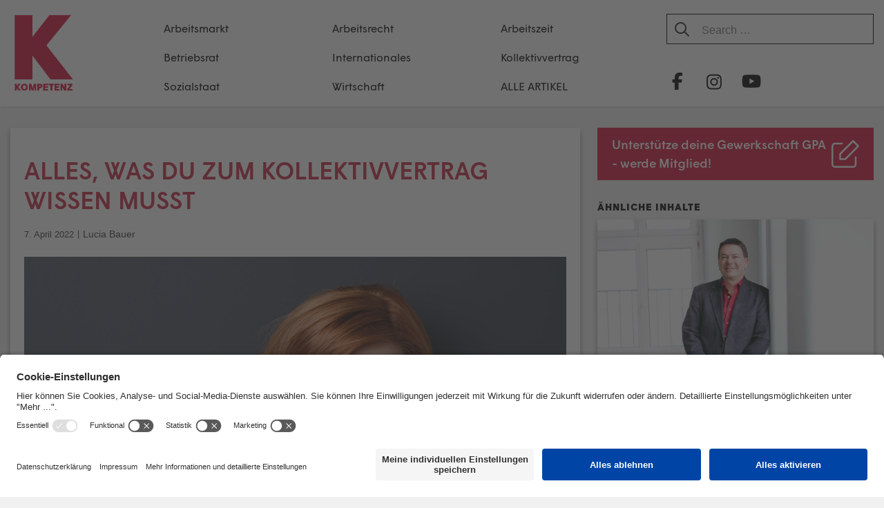

--- FILE ---
content_type: text/html; charset=UTF-8
request_url: https://kompetenz-online.at/2022/04/07/alles-was-du-zum-kollektiv-vertrag-wissen-musst/
body_size: 24479
content:
<!DOCTYPE html>
<html lang="de" prefix="og: http://ogp.me/ns# fb: http://ogp.me/ns/fb#">

<head>
	<meta charset="UTF-8">
	<meta http-equiv="X-UA-Compatible" content="IE=EmulateIE11">
	<link rel="profile" href="http://gmpg.org/xfn/11">

	<title>Alles, was du zum Kollektivvertrag wissen musst &#8211; KOMPETENZ-online</title>
<meta name='robots' content='max-image-preview:large' />
<link rel="alternate" type="application/rss+xml" title="KOMPETENZ-online &raquo; Feed" href="https://kompetenz-online.at/feed/" />
<link rel="alternate" type="application/rss+xml" title="KOMPETENZ-online &raquo; Kommentar-Feed" href="https://kompetenz-online.at/comments/feed/" />
<link rel="alternate" type="application/rss+xml" title="KOMPETENZ-online &raquo; Alles, was du zum Kollektivvertrag wissen musst-Kommentar-Feed" href="https://kompetenz-online.at/2022/04/07/alles-was-du-zum-kollektiv-vertrag-wissen-musst/feed/" />
<link rel="alternate" title="oEmbed (JSON)" type="application/json+oembed" href="https://kompetenz-online.at/wp-json/oembed/1.0/embed?url=https%3A%2F%2Fkompetenz-online.at%2F2022%2F04%2F07%2Falles-was-du-zum-kollektiv-vertrag-wissen-musst%2F" />
<link rel="alternate" title="oEmbed (XML)" type="text/xml+oembed" href="https://kompetenz-online.at/wp-json/oembed/1.0/embed?url=https%3A%2F%2Fkompetenz-online.at%2F2022%2F04%2F07%2Falles-was-du-zum-kollektiv-vertrag-wissen-musst%2F&#038;format=xml" />
<style id='wp-img-auto-sizes-contain-inline-css' type='text/css'>
img:is([sizes=auto i],[sizes^="auto," i]){contain-intrinsic-size:3000px 1500px}
/*# sourceURL=wp-img-auto-sizes-contain-inline-css */
</style>
<link rel='stylesheet' id='atomic-blocks-fontawesome-css' href='https://kompetenz-online.at/wp-content/plugins/atomic-blocks/dist/assets/fontawesome/css/all.min.css?ver=1605703635' type='text/css' media='all' />
<link rel='stylesheet' id='pt-cv-public-style-css' href='https://kompetenz-online.at/wp-content/plugins/content-views-query-and-display-post-page/public/assets/css/cv.css?ver=4.2.1' type='text/css' media='all' />
<link rel='stylesheet' id='pt-cv-public-pro-style-css' href='https://kompetenz-online.at/wp-content/plugins/pt-content-views-pro/public/assets/css/cvpro.min.css?ver=5.5.0.1' type='text/css' media='all' />
<style id='wp-emoji-styles-inline-css' type='text/css'>

	img.wp-smiley, img.emoji {
		display: inline !important;
		border: none !important;
		box-shadow: none !important;
		height: 1em !important;
		width: 1em !important;
		margin: 0 0.07em !important;
		vertical-align: -0.1em !important;
		background: none !important;
		padding: 0 !important;
	}
/*# sourceURL=wp-emoji-styles-inline-css */
</style>
<style id='wp-block-library-inline-css' type='text/css'>
:root{--wp-block-synced-color:#7a00df;--wp-block-synced-color--rgb:122,0,223;--wp-bound-block-color:var(--wp-block-synced-color);--wp-editor-canvas-background:#ddd;--wp-admin-theme-color:#007cba;--wp-admin-theme-color--rgb:0,124,186;--wp-admin-theme-color-darker-10:#006ba1;--wp-admin-theme-color-darker-10--rgb:0,107,160.5;--wp-admin-theme-color-darker-20:#005a87;--wp-admin-theme-color-darker-20--rgb:0,90,135;--wp-admin-border-width-focus:2px}@media (min-resolution:192dpi){:root{--wp-admin-border-width-focus:1.5px}}.wp-element-button{cursor:pointer}:root .has-very-light-gray-background-color{background-color:#eee}:root .has-very-dark-gray-background-color{background-color:#313131}:root .has-very-light-gray-color{color:#eee}:root .has-very-dark-gray-color{color:#313131}:root .has-vivid-green-cyan-to-vivid-cyan-blue-gradient-background{background:linear-gradient(135deg,#00d084,#0693e3)}:root .has-purple-crush-gradient-background{background:linear-gradient(135deg,#34e2e4,#4721fb 50%,#ab1dfe)}:root .has-hazy-dawn-gradient-background{background:linear-gradient(135deg,#faaca8,#dad0ec)}:root .has-subdued-olive-gradient-background{background:linear-gradient(135deg,#fafae1,#67a671)}:root .has-atomic-cream-gradient-background{background:linear-gradient(135deg,#fdd79a,#004a59)}:root .has-nightshade-gradient-background{background:linear-gradient(135deg,#330968,#31cdcf)}:root .has-midnight-gradient-background{background:linear-gradient(135deg,#020381,#2874fc)}:root{--wp--preset--font-size--normal:16px;--wp--preset--font-size--huge:42px}.has-regular-font-size{font-size:1em}.has-larger-font-size{font-size:2.625em}.has-normal-font-size{font-size:var(--wp--preset--font-size--normal)}.has-huge-font-size{font-size:var(--wp--preset--font-size--huge)}.has-text-align-center{text-align:center}.has-text-align-left{text-align:left}.has-text-align-right{text-align:right}.has-fit-text{white-space:nowrap!important}#end-resizable-editor-section{display:none}.aligncenter{clear:both}.items-justified-left{justify-content:flex-start}.items-justified-center{justify-content:center}.items-justified-right{justify-content:flex-end}.items-justified-space-between{justify-content:space-between}.screen-reader-text{border:0;clip-path:inset(50%);height:1px;margin:-1px;overflow:hidden;padding:0;position:absolute;width:1px;word-wrap:normal!important}.screen-reader-text:focus{background-color:#ddd;clip-path:none;color:#444;display:block;font-size:1em;height:auto;left:5px;line-height:normal;padding:15px 23px 14px;text-decoration:none;top:5px;width:auto;z-index:100000}html :where(.has-border-color){border-style:solid}html :where([style*=border-top-color]){border-top-style:solid}html :where([style*=border-right-color]){border-right-style:solid}html :where([style*=border-bottom-color]){border-bottom-style:solid}html :where([style*=border-left-color]){border-left-style:solid}html :where([style*=border-width]){border-style:solid}html :where([style*=border-top-width]){border-top-style:solid}html :where([style*=border-right-width]){border-right-style:solid}html :where([style*=border-bottom-width]){border-bottom-style:solid}html :where([style*=border-left-width]){border-left-style:solid}html :where(img[class*=wp-image-]){height:auto;max-width:100%}:where(figure){margin:0 0 1em}html :where(.is-position-sticky){--wp-admin--admin-bar--position-offset:var(--wp-admin--admin-bar--height,0px)}@media screen and (max-width:600px){html :where(.is-position-sticky){--wp-admin--admin-bar--position-offset:0px}}

/*# sourceURL=wp-block-library-inline-css */
</style><style id='wp-block-heading-inline-css' type='text/css'>
h1:where(.wp-block-heading).has-background,h2:where(.wp-block-heading).has-background,h3:where(.wp-block-heading).has-background,h4:where(.wp-block-heading).has-background,h5:where(.wp-block-heading).has-background,h6:where(.wp-block-heading).has-background{padding:1.25em 2.375em}h1.has-text-align-left[style*=writing-mode]:where([style*=vertical-lr]),h1.has-text-align-right[style*=writing-mode]:where([style*=vertical-rl]),h2.has-text-align-left[style*=writing-mode]:where([style*=vertical-lr]),h2.has-text-align-right[style*=writing-mode]:where([style*=vertical-rl]),h3.has-text-align-left[style*=writing-mode]:where([style*=vertical-lr]),h3.has-text-align-right[style*=writing-mode]:where([style*=vertical-rl]),h4.has-text-align-left[style*=writing-mode]:where([style*=vertical-lr]),h4.has-text-align-right[style*=writing-mode]:where([style*=vertical-rl]),h5.has-text-align-left[style*=writing-mode]:where([style*=vertical-lr]),h5.has-text-align-right[style*=writing-mode]:where([style*=vertical-rl]),h6.has-text-align-left[style*=writing-mode]:where([style*=vertical-lr]),h6.has-text-align-right[style*=writing-mode]:where([style*=vertical-rl]){rotate:180deg}
/*# sourceURL=https://kompetenz-online.at/wp-includes/blocks/heading/style.min.css */
</style>
<style id='wp-block-image-inline-css' type='text/css'>
.wp-block-image>a,.wp-block-image>figure>a{display:inline-block}.wp-block-image img{box-sizing:border-box;height:auto;max-width:100%;vertical-align:bottom}@media not (prefers-reduced-motion){.wp-block-image img.hide{visibility:hidden}.wp-block-image img.show{animation:show-content-image .4s}}.wp-block-image[style*=border-radius] img,.wp-block-image[style*=border-radius]>a{border-radius:inherit}.wp-block-image.has-custom-border img{box-sizing:border-box}.wp-block-image.aligncenter{text-align:center}.wp-block-image.alignfull>a,.wp-block-image.alignwide>a{width:100%}.wp-block-image.alignfull img,.wp-block-image.alignwide img{height:auto;width:100%}.wp-block-image .aligncenter,.wp-block-image .alignleft,.wp-block-image .alignright,.wp-block-image.aligncenter,.wp-block-image.alignleft,.wp-block-image.alignright{display:table}.wp-block-image .aligncenter>figcaption,.wp-block-image .alignleft>figcaption,.wp-block-image .alignright>figcaption,.wp-block-image.aligncenter>figcaption,.wp-block-image.alignleft>figcaption,.wp-block-image.alignright>figcaption{caption-side:bottom;display:table-caption}.wp-block-image .alignleft{float:left;margin:.5em 1em .5em 0}.wp-block-image .alignright{float:right;margin:.5em 0 .5em 1em}.wp-block-image .aligncenter{margin-left:auto;margin-right:auto}.wp-block-image :where(figcaption){margin-bottom:1em;margin-top:.5em}.wp-block-image.is-style-circle-mask img{border-radius:9999px}@supports ((-webkit-mask-image:none) or (mask-image:none)) or (-webkit-mask-image:none){.wp-block-image.is-style-circle-mask img{border-radius:0;-webkit-mask-image:url('data:image/svg+xml;utf8,<svg viewBox="0 0 100 100" xmlns="http://www.w3.org/2000/svg"><circle cx="50" cy="50" r="50"/></svg>');mask-image:url('data:image/svg+xml;utf8,<svg viewBox="0 0 100 100" xmlns="http://www.w3.org/2000/svg"><circle cx="50" cy="50" r="50"/></svg>');mask-mode:alpha;-webkit-mask-position:center;mask-position:center;-webkit-mask-repeat:no-repeat;mask-repeat:no-repeat;-webkit-mask-size:contain;mask-size:contain}}:root :where(.wp-block-image.is-style-rounded img,.wp-block-image .is-style-rounded img){border-radius:9999px}.wp-block-image figure{margin:0}.wp-lightbox-container{display:flex;flex-direction:column;position:relative}.wp-lightbox-container img{cursor:zoom-in}.wp-lightbox-container img:hover+button{opacity:1}.wp-lightbox-container button{align-items:center;backdrop-filter:blur(16px) saturate(180%);background-color:#5a5a5a40;border:none;border-radius:4px;cursor:zoom-in;display:flex;height:20px;justify-content:center;opacity:0;padding:0;position:absolute;right:16px;text-align:center;top:16px;width:20px;z-index:100}@media not (prefers-reduced-motion){.wp-lightbox-container button{transition:opacity .2s ease}}.wp-lightbox-container button:focus-visible{outline:3px auto #5a5a5a40;outline:3px auto -webkit-focus-ring-color;outline-offset:3px}.wp-lightbox-container button:hover{cursor:pointer;opacity:1}.wp-lightbox-container button:focus{opacity:1}.wp-lightbox-container button:focus,.wp-lightbox-container button:hover,.wp-lightbox-container button:not(:hover):not(:active):not(.has-background){background-color:#5a5a5a40;border:none}.wp-lightbox-overlay{box-sizing:border-box;cursor:zoom-out;height:100vh;left:0;overflow:hidden;position:fixed;top:0;visibility:hidden;width:100%;z-index:100000}.wp-lightbox-overlay .close-button{align-items:center;cursor:pointer;display:flex;justify-content:center;min-height:40px;min-width:40px;padding:0;position:absolute;right:calc(env(safe-area-inset-right) + 16px);top:calc(env(safe-area-inset-top) + 16px);z-index:5000000}.wp-lightbox-overlay .close-button:focus,.wp-lightbox-overlay .close-button:hover,.wp-lightbox-overlay .close-button:not(:hover):not(:active):not(.has-background){background:none;border:none}.wp-lightbox-overlay .lightbox-image-container{height:var(--wp--lightbox-container-height);left:50%;overflow:hidden;position:absolute;top:50%;transform:translate(-50%,-50%);transform-origin:top left;width:var(--wp--lightbox-container-width);z-index:9999999999}.wp-lightbox-overlay .wp-block-image{align-items:center;box-sizing:border-box;display:flex;height:100%;justify-content:center;margin:0;position:relative;transform-origin:0 0;width:100%;z-index:3000000}.wp-lightbox-overlay .wp-block-image img{height:var(--wp--lightbox-image-height);min-height:var(--wp--lightbox-image-height);min-width:var(--wp--lightbox-image-width);width:var(--wp--lightbox-image-width)}.wp-lightbox-overlay .wp-block-image figcaption{display:none}.wp-lightbox-overlay button{background:none;border:none}.wp-lightbox-overlay .scrim{background-color:#fff;height:100%;opacity:.9;position:absolute;width:100%;z-index:2000000}.wp-lightbox-overlay.active{visibility:visible}@media not (prefers-reduced-motion){.wp-lightbox-overlay.active{animation:turn-on-visibility .25s both}.wp-lightbox-overlay.active img{animation:turn-on-visibility .35s both}.wp-lightbox-overlay.show-closing-animation:not(.active){animation:turn-off-visibility .35s both}.wp-lightbox-overlay.show-closing-animation:not(.active) img{animation:turn-off-visibility .25s both}.wp-lightbox-overlay.zoom.active{animation:none;opacity:1;visibility:visible}.wp-lightbox-overlay.zoom.active .lightbox-image-container{animation:lightbox-zoom-in .4s}.wp-lightbox-overlay.zoom.active .lightbox-image-container img{animation:none}.wp-lightbox-overlay.zoom.active .scrim{animation:turn-on-visibility .4s forwards}.wp-lightbox-overlay.zoom.show-closing-animation:not(.active){animation:none}.wp-lightbox-overlay.zoom.show-closing-animation:not(.active) .lightbox-image-container{animation:lightbox-zoom-out .4s}.wp-lightbox-overlay.zoom.show-closing-animation:not(.active) .lightbox-image-container img{animation:none}.wp-lightbox-overlay.zoom.show-closing-animation:not(.active) .scrim{animation:turn-off-visibility .4s forwards}}@keyframes show-content-image{0%{visibility:hidden}99%{visibility:hidden}to{visibility:visible}}@keyframes turn-on-visibility{0%{opacity:0}to{opacity:1}}@keyframes turn-off-visibility{0%{opacity:1;visibility:visible}99%{opacity:0;visibility:visible}to{opacity:0;visibility:hidden}}@keyframes lightbox-zoom-in{0%{transform:translate(calc((-100vw + var(--wp--lightbox-scrollbar-width))/2 + var(--wp--lightbox-initial-left-position)),calc(-50vh + var(--wp--lightbox-initial-top-position))) scale(var(--wp--lightbox-scale))}to{transform:translate(-50%,-50%) scale(1)}}@keyframes lightbox-zoom-out{0%{transform:translate(-50%,-50%) scale(1);visibility:visible}99%{visibility:visible}to{transform:translate(calc((-100vw + var(--wp--lightbox-scrollbar-width))/2 + var(--wp--lightbox-initial-left-position)),calc(-50vh + var(--wp--lightbox-initial-top-position))) scale(var(--wp--lightbox-scale));visibility:hidden}}
/*# sourceURL=https://kompetenz-online.at/wp-includes/blocks/image/style.min.css */
</style>
<style id='wp-block-paragraph-inline-css' type='text/css'>
.is-small-text{font-size:.875em}.is-regular-text{font-size:1em}.is-large-text{font-size:2.25em}.is-larger-text{font-size:3em}.has-drop-cap:not(:focus):first-letter{float:left;font-size:8.4em;font-style:normal;font-weight:100;line-height:.68;margin:.05em .1em 0 0;text-transform:uppercase}body.rtl .has-drop-cap:not(:focus):first-letter{float:none;margin-left:.1em}p.has-drop-cap.has-background{overflow:hidden}:root :where(p.has-background){padding:1.25em 2.375em}:where(p.has-text-color:not(.has-link-color)) a{color:inherit}p.has-text-align-left[style*="writing-mode:vertical-lr"],p.has-text-align-right[style*="writing-mode:vertical-rl"]{rotate:180deg}
/*# sourceURL=https://kompetenz-online.at/wp-includes/blocks/paragraph/style.min.css */
</style>
<style id='global-styles-inline-css' type='text/css'>
:root{--wp--preset--aspect-ratio--square: 1;--wp--preset--aspect-ratio--4-3: 4/3;--wp--preset--aspect-ratio--3-4: 3/4;--wp--preset--aspect-ratio--3-2: 3/2;--wp--preset--aspect-ratio--2-3: 2/3;--wp--preset--aspect-ratio--16-9: 16/9;--wp--preset--aspect-ratio--9-16: 9/16;--wp--preset--color--black: #000000;--wp--preset--color--cyan-bluish-gray: #abb8c3;--wp--preset--color--white: #ffffff;--wp--preset--color--pale-pink: #f78da7;--wp--preset--color--vivid-red: #cf2e2e;--wp--preset--color--luminous-vivid-orange: #ff6900;--wp--preset--color--luminous-vivid-amber: #fcb900;--wp--preset--color--light-green-cyan: #7bdcb5;--wp--preset--color--vivid-green-cyan: #00d084;--wp--preset--color--pale-cyan-blue: #8ed1fc;--wp--preset--color--vivid-cyan-blue: #0693e3;--wp--preset--color--vivid-purple: #9b51e0;--wp--preset--color--blau: #6E9EBA;--wp--preset--color--weiss: #ffffff;--wp--preset--gradient--vivid-cyan-blue-to-vivid-purple: linear-gradient(135deg,rgb(6,147,227) 0%,rgb(155,81,224) 100%);--wp--preset--gradient--light-green-cyan-to-vivid-green-cyan: linear-gradient(135deg,rgb(122,220,180) 0%,rgb(0,208,130) 100%);--wp--preset--gradient--luminous-vivid-amber-to-luminous-vivid-orange: linear-gradient(135deg,rgb(252,185,0) 0%,rgb(255,105,0) 100%);--wp--preset--gradient--luminous-vivid-orange-to-vivid-red: linear-gradient(135deg,rgb(255,105,0) 0%,rgb(207,46,46) 100%);--wp--preset--gradient--very-light-gray-to-cyan-bluish-gray: linear-gradient(135deg,rgb(238,238,238) 0%,rgb(169,184,195) 100%);--wp--preset--gradient--cool-to-warm-spectrum: linear-gradient(135deg,rgb(74,234,220) 0%,rgb(151,120,209) 20%,rgb(207,42,186) 40%,rgb(238,44,130) 60%,rgb(251,105,98) 80%,rgb(254,248,76) 100%);--wp--preset--gradient--blush-light-purple: linear-gradient(135deg,rgb(255,206,236) 0%,rgb(152,150,240) 100%);--wp--preset--gradient--blush-bordeaux: linear-gradient(135deg,rgb(254,205,165) 0%,rgb(254,45,45) 50%,rgb(107,0,62) 100%);--wp--preset--gradient--luminous-dusk: linear-gradient(135deg,rgb(255,203,112) 0%,rgb(199,81,192) 50%,rgb(65,88,208) 100%);--wp--preset--gradient--pale-ocean: linear-gradient(135deg,rgb(255,245,203) 0%,rgb(182,227,212) 50%,rgb(51,167,181) 100%);--wp--preset--gradient--electric-grass: linear-gradient(135deg,rgb(202,248,128) 0%,rgb(113,206,126) 100%);--wp--preset--gradient--midnight: linear-gradient(135deg,rgb(2,3,129) 0%,rgb(40,116,252) 100%);--wp--preset--font-size--small: 13px;--wp--preset--font-size--medium: 20px;--wp--preset--font-size--large: 36px;--wp--preset--font-size--x-large: 42px;--wp--preset--spacing--20: 0.44rem;--wp--preset--spacing--30: 0.67rem;--wp--preset--spacing--40: 1rem;--wp--preset--spacing--50: 1.5rem;--wp--preset--spacing--60: 2.25rem;--wp--preset--spacing--70: 3.38rem;--wp--preset--spacing--80: 5.06rem;--wp--preset--shadow--natural: 6px 6px 9px rgba(0, 0, 0, 0.2);--wp--preset--shadow--deep: 12px 12px 50px rgba(0, 0, 0, 0.4);--wp--preset--shadow--sharp: 6px 6px 0px rgba(0, 0, 0, 0.2);--wp--preset--shadow--outlined: 6px 6px 0px -3px rgb(255, 255, 255), 6px 6px rgb(0, 0, 0);--wp--preset--shadow--crisp: 6px 6px 0px rgb(0, 0, 0);}:where(.is-layout-flex){gap: 0.5em;}:where(.is-layout-grid){gap: 0.5em;}body .is-layout-flex{display: flex;}.is-layout-flex{flex-wrap: wrap;align-items: center;}.is-layout-flex > :is(*, div){margin: 0;}body .is-layout-grid{display: grid;}.is-layout-grid > :is(*, div){margin: 0;}:where(.wp-block-columns.is-layout-flex){gap: 2em;}:where(.wp-block-columns.is-layout-grid){gap: 2em;}:where(.wp-block-post-template.is-layout-flex){gap: 1.25em;}:where(.wp-block-post-template.is-layout-grid){gap: 1.25em;}.has-black-color{color: var(--wp--preset--color--black) !important;}.has-cyan-bluish-gray-color{color: var(--wp--preset--color--cyan-bluish-gray) !important;}.has-white-color{color: var(--wp--preset--color--white) !important;}.has-pale-pink-color{color: var(--wp--preset--color--pale-pink) !important;}.has-vivid-red-color{color: var(--wp--preset--color--vivid-red) !important;}.has-luminous-vivid-orange-color{color: var(--wp--preset--color--luminous-vivid-orange) !important;}.has-luminous-vivid-amber-color{color: var(--wp--preset--color--luminous-vivid-amber) !important;}.has-light-green-cyan-color{color: var(--wp--preset--color--light-green-cyan) !important;}.has-vivid-green-cyan-color{color: var(--wp--preset--color--vivid-green-cyan) !important;}.has-pale-cyan-blue-color{color: var(--wp--preset--color--pale-cyan-blue) !important;}.has-vivid-cyan-blue-color{color: var(--wp--preset--color--vivid-cyan-blue) !important;}.has-vivid-purple-color{color: var(--wp--preset--color--vivid-purple) !important;}.has-black-background-color{background-color: var(--wp--preset--color--black) !important;}.has-cyan-bluish-gray-background-color{background-color: var(--wp--preset--color--cyan-bluish-gray) !important;}.has-white-background-color{background-color: var(--wp--preset--color--white) !important;}.has-pale-pink-background-color{background-color: var(--wp--preset--color--pale-pink) !important;}.has-vivid-red-background-color{background-color: var(--wp--preset--color--vivid-red) !important;}.has-luminous-vivid-orange-background-color{background-color: var(--wp--preset--color--luminous-vivid-orange) !important;}.has-luminous-vivid-amber-background-color{background-color: var(--wp--preset--color--luminous-vivid-amber) !important;}.has-light-green-cyan-background-color{background-color: var(--wp--preset--color--light-green-cyan) !important;}.has-vivid-green-cyan-background-color{background-color: var(--wp--preset--color--vivid-green-cyan) !important;}.has-pale-cyan-blue-background-color{background-color: var(--wp--preset--color--pale-cyan-blue) !important;}.has-vivid-cyan-blue-background-color{background-color: var(--wp--preset--color--vivid-cyan-blue) !important;}.has-vivid-purple-background-color{background-color: var(--wp--preset--color--vivid-purple) !important;}.has-black-border-color{border-color: var(--wp--preset--color--black) !important;}.has-cyan-bluish-gray-border-color{border-color: var(--wp--preset--color--cyan-bluish-gray) !important;}.has-white-border-color{border-color: var(--wp--preset--color--white) !important;}.has-pale-pink-border-color{border-color: var(--wp--preset--color--pale-pink) !important;}.has-vivid-red-border-color{border-color: var(--wp--preset--color--vivid-red) !important;}.has-luminous-vivid-orange-border-color{border-color: var(--wp--preset--color--luminous-vivid-orange) !important;}.has-luminous-vivid-amber-border-color{border-color: var(--wp--preset--color--luminous-vivid-amber) !important;}.has-light-green-cyan-border-color{border-color: var(--wp--preset--color--light-green-cyan) !important;}.has-vivid-green-cyan-border-color{border-color: var(--wp--preset--color--vivid-green-cyan) !important;}.has-pale-cyan-blue-border-color{border-color: var(--wp--preset--color--pale-cyan-blue) !important;}.has-vivid-cyan-blue-border-color{border-color: var(--wp--preset--color--vivid-cyan-blue) !important;}.has-vivid-purple-border-color{border-color: var(--wp--preset--color--vivid-purple) !important;}.has-vivid-cyan-blue-to-vivid-purple-gradient-background{background: var(--wp--preset--gradient--vivid-cyan-blue-to-vivid-purple) !important;}.has-light-green-cyan-to-vivid-green-cyan-gradient-background{background: var(--wp--preset--gradient--light-green-cyan-to-vivid-green-cyan) !important;}.has-luminous-vivid-amber-to-luminous-vivid-orange-gradient-background{background: var(--wp--preset--gradient--luminous-vivid-amber-to-luminous-vivid-orange) !important;}.has-luminous-vivid-orange-to-vivid-red-gradient-background{background: var(--wp--preset--gradient--luminous-vivid-orange-to-vivid-red) !important;}.has-very-light-gray-to-cyan-bluish-gray-gradient-background{background: var(--wp--preset--gradient--very-light-gray-to-cyan-bluish-gray) !important;}.has-cool-to-warm-spectrum-gradient-background{background: var(--wp--preset--gradient--cool-to-warm-spectrum) !important;}.has-blush-light-purple-gradient-background{background: var(--wp--preset--gradient--blush-light-purple) !important;}.has-blush-bordeaux-gradient-background{background: var(--wp--preset--gradient--blush-bordeaux) !important;}.has-luminous-dusk-gradient-background{background: var(--wp--preset--gradient--luminous-dusk) !important;}.has-pale-ocean-gradient-background{background: var(--wp--preset--gradient--pale-ocean) !important;}.has-electric-grass-gradient-background{background: var(--wp--preset--gradient--electric-grass) !important;}.has-midnight-gradient-background{background: var(--wp--preset--gradient--midnight) !important;}.has-small-font-size{font-size: var(--wp--preset--font-size--small) !important;}.has-medium-font-size{font-size: var(--wp--preset--font-size--medium) !important;}.has-large-font-size{font-size: var(--wp--preset--font-size--large) !important;}.has-x-large-font-size{font-size: var(--wp--preset--font-size--x-large) !important;}
/*# sourceURL=global-styles-inline-css */
</style>

<style id='classic-theme-styles-inline-css' type='text/css'>
/*! This file is auto-generated */
.wp-block-button__link{color:#fff;background-color:#32373c;border-radius:9999px;box-shadow:none;text-decoration:none;padding:calc(.667em + 2px) calc(1.333em + 2px);font-size:1.125em}.wp-block-file__button{background:#32373c;color:#fff;text-decoration:none}
/*# sourceURL=/wp-includes/css/classic-themes.min.css */
</style>
<link rel='stylesheet' id='constructor-siteorigin-css' href='https://kompetenz-online.at/wp-content/plugins/constructor-for-siteorigin/public/css/constructor-siteorigin-public.css?ver=1.0.0' type='text/css' media='all' />
<link rel='stylesheet' id='email-subscribers-css' href='https://kompetenz-online.at/wp-content/plugins/email-subscribers/lite/public/css/email-subscribers-public.css?ver=5.9.14' type='text/css' media='all' />
<link rel='stylesheet' id='kompetenz-new-design-css-css' href='https://kompetenz-online.at/wp-content/plugins/kompetenz-redesign//plugin-style.css?ver=6.9' type='text/css' media='all' />
<link rel='stylesheet' id='siteorigin-corp-style-css' href='https://kompetenz-online.at/wp-content/themes/siteorigin-corp/style.css?ver=6.9' type='text/css' media='all' />
<link rel='stylesheet' id='siteorigin-corp-child-style-css' href='https://kompetenz-online.at/wp-content/themes/siteorigin-corp-child/style.css?ver=1.8' type='text/css' media='all' />
<link rel='stylesheet' id='siteorigin-corp-icons-css' href='https://kompetenz-online.at/wp-content/themes/siteorigin-corp/css/siteorigin-corp-icons.min.css?ver=.min' type='text/css' media='all' />
<link rel='stylesheet' id='__EPYT__style-css' href='https://kompetenz-online.at/wp-content/plugins/youtube-embed-plus-pro/styles/ytprefs.min.css?ver=14.2.4' type='text/css' media='all' />
<style id='__EPYT__style-inline-css' type='text/css'>

                .epyt-gallery-thumb {
                        width: 50%;
                }
                
/*# sourceURL=__EPYT__style-inline-css */
</style>
<link rel='stylesheet' id='__disptype__-css' href='https://kompetenz-online.at/wp-content/plugins/youtube-embed-plus-pro/scripts/lity.min.css?ver=14.2.4' type='text/css' media='all' />
<script type="text/javascript" src="https://kompetenz-online.at/wp-includes/js/jquery/jquery.min.js?ver=3.7.1" id="jquery-core-js"></script>
<script type="text/javascript" src="https://kompetenz-online.at/wp-includes/js/jquery/jquery-migrate.min.js?ver=3.4.1" id="jquery-migrate-js"></script>
<script type="text/javascript" src="https://kompetenz-online.at/wp-content/plugins/constructor-for-siteorigin/public/js/constructor-siteorigin-public.js?ver=1.0.0" id="constructor-siteorigin-js"></script>
<script type="text/javascript" src="https://kompetenz-online.at/wp-content/plugins/youtube-embed-plus-pro/scripts/lity.min.js?ver=14.2.4" id="__dispload__-js"></script>
<script type="text/javascript" id="__ytprefs__-js-extra">
/* <![CDATA[ */
var _EPYT_ = {"ajaxurl":"https://kompetenz-online.at/wp-admin/admin-ajax.php","security":"b400f0389f","gallery_scrolloffset":"20","eppathtoscripts":"https://kompetenz-online.at/wp-content/plugins/youtube-embed-plus-pro/scripts/","eppath":"https://kompetenz-online.at/wp-content/plugins/youtube-embed-plus-pro/","epresponsiveselector":"[\"iframe.__youtube_prefs__\"]","epdovol":"1","version":"14.2.4","evselector":"iframe.__youtube_prefs__[src], iframe[src*=\"youtube.com/embed/\"], iframe[src*=\"youtube-nocookie.com/embed/\"]","ajax_compat":"","maxres_facade":"eager","ytapi_load":"light","pause_others":"","stopMobileBuffer":"1","facade_mode":"","not_live_on_channel":"","not_live_showtime":"180"};
//# sourceURL=__ytprefs__-js-extra
/* ]]> */
</script>
<script type="text/javascript" src="https://kompetenz-online.at/wp-content/plugins/youtube-embed-plus-pro/scripts/ytprefs.min.js?ver=14.2.4" id="__ytprefs__-js"></script>
<link rel="https://api.w.org/" href="https://kompetenz-online.at/wp-json/" /><link rel="alternate" title="JSON" type="application/json" href="https://kompetenz-online.at/wp-json/wp/v2/posts/18302" /><meta name="generator" content="WordPress 6.9" />
<link rel="canonical" href="https://kompetenz-online.at/2022/04/07/alles-was-du-zum-kollektiv-vertrag-wissen-musst/" />
<link rel='shortlink' href='https://kompetenz-online.at/?p=18302' />
        <style type="text/css" id="pf-main-css">
            
				@media screen {
					.printfriendly {
						z-index: 1000; display: flex; margin: 0px 0px 0px 0px
					}
					.printfriendly a, .printfriendly a:link, .printfriendly a:visited, .printfriendly a:hover, .printfriendly a:active {
						font-weight: 600;
						cursor: pointer;
						text-decoration: none;
						border: none;
						-webkit-box-shadow: none;
						-moz-box-shadow: none;
						box-shadow: none;
						outline:none;
						font-size: 14px !important;
						color: #c9233e !important;
					}
					.printfriendly.pf-alignleft {
						justify-content: start;
					}
					.printfriendly.pf-alignright {
						justify-content: end;
					}
					.printfriendly.pf-aligncenter {
						justify-content: center;
						
					}
				}

				.pf-button-img {
					border: none;
					-webkit-box-shadow: none;
					-moz-box-shadow: none;
					box-shadow: none;
					padding: 0;
					margin: 0;
					display: inline;
					vertical-align: middle;
				}

				img.pf-button-img + .pf-button-text {
					margin-left: 6px;
				}

				@media print {
					.printfriendly {
						display: none;
					}
				}
				        </style>

            
        <style type="text/css" id="pf-excerpt-styles">
          .pf-button.pf-button-excerpt {
              display: none;
           }
        </style>

                    <script id="usercentrics-cmp" src="https://app.usercentrics.eu/browser-ui/latest/loader.js" data-settings-id="6-RIYa3PZ" async></script>
                    <meta data-privacy-proxy-server="https://privacy-proxy-server.usercentrics.eu">
            <script type="application/javascript" src="https://privacy-proxy.usercentrics.eu/latest/uc-block.bundle.js"></script>
	<meta name="viewport" content="width=device-width, initial-scale=1">
<link rel="pingback" href="https://kompetenz-online.at/xmlrpc.php"><style type="text/css" id="custom-background-css">
body.custom-background { background-image: url("https://www.kompetenz-online.at/wp-content/uploads/2018/10/back.png"); background-position: left top; background-size: auto; background-repeat: repeat; background-attachment: scroll; }
</style>
	<style type="text/css">.vorspann {
font-weight: bold !important;
}.box-hervorheben {
color: #fff;
background-color: #6e9eba;
}</style>				<style type="text/css" id="siteorigin-corp-settings-custom" data-siteorigin-settings="true">
					.sidebar .content-area { margin: 0 -0% 0 0; } .sidebar .site-main { margin: 0 0% 0 0; } .sidebar-left .content-area { margin: 0 0 0 -0%; } .sidebar-left .site-main { margin: 0 0 0 0%; } .widget-area { width: 0%; }  .site-header { background: #c9243e; border-bottom: 1px solid #c9243e; padding: 5px 0; }    .site-header,.masthead-sentinel { margin-bottom: 30px; }                                                                      @media (max-width: 768px) { #masthead .search-toggle { margin: 0 20px 0 0; } .site-header .shopping-cart { margin: 0 37px 0 0; } #masthead #mobile-menu-button { display: inline-block; } #masthead .main-navigation:not(.mega-menu) ul:not(.shopping-cart) { display: none; } #masthead .main-navigation .search-icon { display: none; } .site-header.centered .site-branding { margin: 0; padding-right: 20px; text-align: left; } .centered.site-header .site-header-inner { flex-direction: row; } .site-header.centered .main-navigation { text-align: left; } } @media (min-width: 769px) { #masthead #mobile-navigation { display: none; } }				</style>
				<link rel="icon" href="https://kompetenz-online.at/wp-content/uploads/2021/02/index-1-150x150.png" sizes="32x32" />
<link rel="icon" href="https://kompetenz-online.at/wp-content/uploads/2021/02/index-1-300x300.png" sizes="192x192" />
<link rel="apple-touch-icon" href="https://kompetenz-online.at/wp-content/uploads/2021/02/index-1-300x300.png" />
<meta name="msapplication-TileImage" content="https://kompetenz-online.at/wp-content/uploads/2021/02/index-1-300x300.png" />
		<style type="text/css" id="wp-custom-css">
			body,
button,
input,
select,
optgroup,
textarea {
	color: #000000;
	font-size: 16px;
	line-height: 1.5;
}

a,
a:visited {
	color: #c9243e;
}

#content {
	margin-bottom: 50px;
}
/*
.wp-block-embed iframe {
	width: 100%;
}
*/
.wp-block-image figcaption {
	color:#afafaf;
	font-weight: 300;
	text-align: center;
	font-size:13px;
}

h1,
h2,
h3,
h4,
h5,
h6 {
	font-family: "Open Sans", sans-serif;
	font-weight: 600 !important;
	text-decoration: none !important;
}

.post h2, .post h3, .post h4, .post h5, .post h6{
      font-weight: 500 !important;
  }

h1 a,
h2 a,
h3 a,
h4 a,
h5 a,
h6 a {
	text-decoration: none !important;
}

.site-header {
	padding: 0;
}

.masthead-sentinel {
	margin-bottom: 0px;
}

#headsocial {
	margin-top: 0;
	display: flex;
  flex-wrap: nowrap;
}

/* Gemeinsame Styles für alle Social-Icons */
.hsmfb, .hsmtw, .hsmin, .hsmyt {
	display: inline-block;
	width: 44px;
	height: 44px;
	background-repeat: no-repeat;
	background-position: center;
	background-size: 30px !important;
}

/* Spezifische Background-Images */
.hsmfb {
	background-image: url(https://kompetenz-online.at/wp-content/uploads/2018/12/facebook.png);
}

.hsmtw {
	background-image: url(https://kompetenz-online.at/wp-content/uploads/2023/08/twitter-black.png);
	margin-left: 5px;
}

.hsmin {
	background-image: url(https://kompetenz-online.at/wp-content/uploads/2019/11/instagram.png);
	margin-left: 5px;
}

.hsmyt {
	background-image: url(https://kompetenz-online.at/wp-content/uploads/2019/11/youtube.png);
	margin-left: 5px;
}

.site-header .site-header-inner {
	display: -ms-flexbox;
	display: -webkit-flex;
	display: flex;
	-webkit-justify-content: flex-start;
	justify-content: flex-start;
	align-items: stretch;
	-ms-flex-align: stretch;
	width: 100%;
}

.site-header .site-branding {
	padding-right: 10px;
	width: 95px;
}

@media (max-width: 768px) {
	.site-header .site-branding {
		align-self: center;
	}
}

#headallekat {
	margin-top: 12px;
}

#headallekat a {
	color: #ffffff;
	font-size: 1rem;
	text-transform: uppercase;
}

#headallekat a:hover {
	border-bottom: 2px solid;
	border-bottom-color: #ffffff;
	border-color: #ffffff;
}

.headerwidget {
	width: 100%;
}

.main-navigation {
	text-align: left;
	flex-grow: 2;
}

.main-navigation>div {
	display: block;
}

.menu-kategorien-container ul {
	margin: 0;
}

.menu-kategorien-container li {
	display: block;
	float: left;
	list-style: none;
	padding-left: 15px;
	background: url(https://neu.kompetenz-online.at/wp-content/uploads/2018/10/navudot.png) no-repeat left center;
}

.menu-kategorien-container li:first-child {
	display: block;
	float: left;
	list-style: none;
	background: none;
}

.menu-kategorien-container li a {
	color: #ffffff;
	font-size: 0.9rem;
}

.menu-kategorien-container li a:hover {
	text-decoration: none;
}

.main-navigation ul li {
	display: block;
	font-family: "Open Sans", sans-serif;
	font-size: inherit;
	line-height: normal;
	margin: 0;
	padding: 0 10px;
	position: relative;
	text-align: left;
	text-transform: none;
	width: 14.2%;
	text-align: left;
	background: none !important;
}

.main-navigation ul li a {
	border-bottom: none;
	color: #ffffff;
	display: block;
	font-weight: normal;
	letter-spacing: inherit;
	padding-bottom: 0;
	border-bottom: 2px solid rgba(0,0,0,0);
}

.main-navigation div>ul:not(.cart_list)>li:hover>a {
	border-bottom-color: currentcolor;
	border-color: #ffffff;
}

#torow .entry-content p:first-child,
#torow .entry-content figure:first-child,
#torow .entry-content figure:first-of-type {
	display: none;
}

#torow .blog-layout-hover {
	display: flex;
	flex-wrap: wrap;
}

#torow .blog-layout-standard article {
	margin-bottom: 40px;
	margin-left: 10%;
}

#torow .blog-layout-hover article:nth-of-type(2n+1) {
	margin-right: 5%;
}

#torow .blog-layout-hover article {
	width: 47.5%;
}

#torow .blog-layout-hover .entry-thumbnail {
	line-height: 0;
	position: relative;
	text-align: center;
	height: 240px;
	overflow: hidden;
	z-index: 100;
	position: relative;
}

#torow .blog-layout-hover .corp-content-wrapper {
	background: #fff;
	padding: 20px;
	width: 100%;
	min-height: 150px;
}

#torow .blog-layout-hover .corp-content-wrapper2 {
	background: transparent;
	padding: 0px;
	width: 100%;
	margin-top: -240px;
	height: 240px;
	z-index: 200;
	position: relative;
}

#torow .blog-layout-hover .corp-content-wrapper3 {
	background: #ffffff;
	padding: 10px 20px;
	width: 100%;
	z-index: 200;
	position: relative;
	display: flex;
}

#torow .blog-layout-hover .corp-content-wrapper2 .more-link,
#torow .blog-layout-hover .corp-content-wrapper2 .shariff {
	display: none !important;
}

#torow .blog-layout-hover .corp-content-wrapper2 .entry-content {
	display: none;
	background: #ffffff;
	opacity: .9;
	padding: 20px;
	color: #000000;
	height: 240px;
}

#torow .blog-layout-hover .corp-content-wrapper2:hover .entry-content {
	display: block;
}
.entry-title {
	font-size: 24px;
	font-weight: normal;
	line-height: normal;
	color: #000000;
	text-decoration: underline;
	margin: 0 0 5px;
}

#torow .blog-layout-hover .corp-content-wrapper .entry-header {
	margin-bottom: 0px;
}

#torow .blog-layout-hover article {
	box-shadow: 0 4px 8px 0 rgba(0, 0, 0, 0.2), 0 6px 20px 0 rgba(0, 0, 0, 0.19);
	margin-bottom: 30px;
	background-color: #ffffff;
}

.shariff {
	float: right;
	clear: none !important;
	flex-basis: 50%;
}

.weiterlesen {
	float: left;
	flex-basis: 50%;
	align-self: center;
}

.weiterlesen a {
	text-transform: uppercase;
  padding: 10px 0;
  display: inline-block;
}

.widget .shariff.shariff-widget-align-flex-start ul {
	justify-content: flex-end !important;
}

#torow .kompaktuell {
	margin-left: 10%;
}
/*
blockquote.wp-embedded-content {
	display: none;
}
*/

#magazin .magazinlinks {
	display: none;
}
nav.pagination {
	display: none !important;
}

#download a {
	font-family: "Open Sans", sans-serif;
	font-size: 24px;
	font-weight: 600;
	text-decoration: none;
}

#download {
	margin-left: 15px;
}

#feature .entry-thumbnail {
	display: none;
}

#feature {
	margin-top: 20px;
}

#torow .blog-layout-standard article,
#torow .blog-layout-standard article a {
	background-color: #c9243e;
	color: #ffffff !important;
}

#torow .blog-layout-standard article .entry-title a {
	background-color: #c9243e;
	color: #ffffff !important;
	text-decoration: underline;
}

#torow .blog-layout-standard .corp-content-wrapper {
	background: #c9243e;
	padding: 15px;
}

#feature .shariff {
	float: right;
	clear: none !important;
	flex-basis: 50%;
	margin-top: 7px;
  margin-bottom: 0;
}

.icon-long-arrow-right::before {
	content: "▸";
}

.more-text {
	text-transform: uppercase;
	padding: 0.75rem 0;
}

.headerwidget .search-form {
	display: inline-block;
	position: relative;
	float: right;
	width: 150px;
}

.headerwidget .search-form:hover,
#headerwidget .search-form:focus {
	width: 100%;
}

.headerwidget .search-form input[type="search"] {
	min-width: 150px;
	padding-right: 54px;
	background: #931a2d;
	border: none;
	color: #ffffff;
}

.headerwidget .search-form button[type="submit"] {
	background: none !important;
	border: none !important;
	padding: 8px 10px 0 10px;
	position: absolute;
	right: 0;
	top: 0;
	color: #ffffff;
}

.headerwidget .search-form button[type="submit"] svg path {
	fill: #ffffff;
}

#trennung hr {
	box-shadow: 0 3px 3px 0 rgba(0, 0, 0, .4), 0 3px 3px 0 rgba(0, 0, 0, .4);
	background-color: #ffffff;
	border: 0;
	height: 2px;
	margin: 0;
}

#fakten h3.widget-title {
	font-family: "Open Sans", sans-serif;
	color: #ffffff;
	text-transform: uppercase;
}

#fakten .pt-cv-collapsible .panel {
	display: block;
	width: 48%;
	float: left;
	margin-left: 2%;
}

#fakten a.panel-title,
#fakten a.panel-title:visited {
	color: #000000;
	font-family: "Open Sans", sans-serif;
	font-size: 1.2em;
	text-decoration: none !important;
}

.pt-cv-collapsible .panel-heading .panel-collapsed {
	position: absolute;
	top: 38%;
	line-height: 12px;
	right: 10px;
	color: #2b6f99;
	opacity: .6;
	filter: alpha(opacity=60);
}

.pt-cv-wrapper .btn-group-sm>.btn,
.pt-cv-wrapper .btn-sm {
	padding: 5px 10px;
	font-size: 12px;
	line-height: 1.5;
	border-radius: 0px;
}

.pt-cv-view .shariff *,
.pt-cv-view .shariff ::after,
.pt-cv-view .shariff ::before {
	-webkit-box-sizing: inherit !important;
	-moz-box-sizing: inherit !important;
	box-sizing: inherit !important;
}

.shariff .shariff-icon svg {
	box-sizing: content-box !important;
}

.shariff .info a {
	border: none !important;
}

.shariff .theme-round a:hover .shariff-icon svg path {
	fill: #c9243e;
}

#inbildern h3.widget-title {
	font-family: "Open Sans", sans-serif;
	color: #575757;
	text-transform: uppercase;
}

#smag h3.widget-title {
	font-family: "Open Sans", sans-serif;
	font-size: 1em;
	font-color: #575757;
	font-weight: normal;
	text-transform: uppercase;
	margin-bottom: 10px;
}

#smag #graf h3.widget-title {
	margin-left: 20px;
}

.grafikitem .pt-cv-content-item {
	box-shadow: 0px 4px 8px 0 rgba(0, 0, 0, .2), 0px 4px 8px 0px rgba(0, 0, 0, .2);
	background-color: #ffffff;
	margin-left: 4%;
}

.pt-cv-wrapper .grafikitemalle .col-md-3 {
	width: 48%;
	margin-bottom: 20px;
}

.pt-cv-wrapper .grafikitem .col-md-6 {
	width: 46%;
	margin-bottom: 20px;
}

.grafikitemalle .pt-cv-content-item {
	box-shadow: 0px 4px 8px 0 rgba(0, 0, 0, .2), 0px 4px 8px 0px rgba(0, 0, 0, .2);
	background-color: #ffffff;
	margin-left: 2%;
}

.epyt-gallery {
	text-align: center;
	background: #ffffff;
	padding: 20px;
	margin-right: 20px;
	box-shadow: 0px 4px 8px 0 rgba(0, 0, 0, .2), 0px 4px 8px 0px rgba(0, 0, 0, .2);
}

#magazin h3.widget-title {
	font-family: "Open Sans", sans-serif;
	color: #ffffff;
	text-transform: uppercase;
	margin-bottom: 0;
}

#magazin .pt-cv-view .carousel-control span {
	color: #000000;
	background-color: #ffffff;
}

#magazin .pt-cv-view .carousel-control:hover span {
	color: #ffffff;
	background-color: #999999;
}

#magazin .row {
	padding: 0 20px;
}

#magazin .pt-cv-content-item img {
	box-shadow: 0px 4px 8px 0 rgba(0, 0, 0, .2), 0px 4px 8px 0px rgba(0, 0, 0, .2);
}

h1.entry-title {
	font-family: "Open Sans", sans-serif;
	color: #575757;
	text-transform: uppercase;
	font-size: 1.5em;
	font-weight: normal;
	line-height: normal;
	text-decoration: none;
	margin: 15px 0 0 5px;
}

#magazin .pt-cv-scrollable {
	margin-top: 10px;
	margin-bottom: 0px;
}

#magazin div.carousel-inner+p {
	position: absolute;
	top: 0;
	right: 0;
}

#magazin .pt-cv-view .carousel-control.left,
#magazin .pt-cv-view .carousel-control.right {
	margin-left: 0;
	margin-right: 0;
	margin-top: -45px;
	display: block;
}

#magazin a {
	font-family: "Open Sans", sans-serif;
	color: #ffffff;
	text-transform: uppercase;
	margin-bottom: 0;
	text-align: center;
	font-size: 1.1em;
	display: inline-block;
	padding: 11px 0;
}

#magazin a:hover {
	text-decoration: underline;
}

#magazin p {
	margin: 10px 0;
}



#blogabo {}

#blogaboicon {
	display: inline-block;
}

#blogabofelder h3.widget-title {
	color: #ffffff;
	display: block;
	float: right;
	width: 100%;
	padding-top: 20px;
	font-size: 30px;
	text-decoration: underline;
	margin-bottom: 10px;
}

#blogabofelder h3.widget-title::before {
	content: "";
	display: block;
	float: left;
	width: 85px;
	height: 55px;
	background: url(https://neu.kompetenz-online.at/wp-content/uploads/2018/11/nl.png) no-repeat left center;
	margin-top: -10px;
}

#blogabofelder .es_form_container {
	padding-left: 85px;
	color: #ffffff;
	display: block;
	float: left;
}

#blogabofelder .es_lablebox {
	padding-bottom: 3px;
	float: left;
	clear: left;
}

#blogabofelder .es_textbox {
	float: left;
}

#blogabofelder input[type="text"],
#blogabofelder input[type="email"] {
	box-sizing: border-box;
	font-size: .9333em;
	color: #ffffff;
	font-weight: normal;
	line-height: normal;
	outline: none;
	padding: 0 10px;
	transition: .3s;
	max-width: 100%;
	-webkit-appearance: none;
	background: transparent;
	border: none;
	border-bottom: 2px #ffffff solid;
}

#blogabofelder label {
	color: #FFFFFF;
	font-size: 14px;
}

#blogabofelder input[type="submit"] {
	background: transparent;
	border: 0;
	border-radius: 0;
	color: #fff;
	font-family: "Open Sans", sans-serif;
	text-decoration: underline;
	font-size: .8666em;
	letter-spacing: 1px;
	line-height: normal;
	padding: 0;
	text-transform: uppercase;
	transition: .3s;
	float: right;
}

#blogabofelder .es_textbox_button {
	width: auto;
}

#blogaboblock {}

#blogaboblock #gpadjplogo {
	display: inline-block;
	float: right;
	padding: 25px 0 0 20px;
}

#blogaboblock #ueberunsmenu {
	display: inline-block;
	float: right;
	padding: 0;
}

#ueberunsmenu {
	text-align: left;
	flex-grow: 2;
}

#nav_menu-2 {
	text-align: center;
	flex-grow: 2;
}

#ueberunsmenu>div {
	display: block;
}

#nav_menu-2>div {
	display: inline-block;
}

.menu-logomenue-container ul,
.menu-recht-container ul {
	margin: 0;
}

.menu-logomenue-container li,
.menu-recht-container li {
	display: block;
	float: left;
	list-style: none;
}

.menu-logomenue-container li::before,
.menu-recht-container li::before {
	content: "|";
	display: inline-block;
	float: left;
	color: #ffffff;
	padding: 0 7px;
}

.menu-logomenue-container li:first-child::before,
.menu-recht-container li:first-child::before {
	display: none;
}

.menu-logomenue-container li a,
.menu-recht-container li a {
	color: #ffffff;
	font-size: 0.9rem;
	text-transform: uppercase;
}

.menu-logomenue-container li a:hover,
.menu-recht-container li a:hover {
	text-decoration: none;
}

#ueberunsmenu ul li,
#nav_menu-2 ul li {
	display: block;
	font-family: "Open Sans", sans-serif;
	font-size: inherit;
	line-height: normal;
	margin: 0;
	position: relative;
	text-align: left;
	text-transform: none;
	display: flex;
	align-items: center;
}

#ueberunsmenu ul li a {
	border-bottom: none;
	color: #ffffff;
	display: inline-block;
	align-items: center;
	font-weight: normal;
	letter-spacing: inherit;
	padding-bottom: 0;
	padding: 14px 0;
}

#nav_menu-2 ul li a {
	border-bottom: none;
	color: #ffffff;
	display: inline;
	font-weight: normal;
	letter-spacing: inherit;
	padding-bottom: 0;
	font-size: 12px;
}

#ueberunsmenu div>ul:not(.cart_list)>li:hover>a,
#nav_menu-2 div>ul:not(.cart_list)>li:hover>a {
	border-bottom: 2px solid;
	border-bottom-color: currentcolor;
	border-color: #ffffff;
}

#logoblock .so-panel {
	display: inline-block;
	float: right;
}

.site-footer {
	background: #c9243e;
	margin-top: 0px;
	position:fixed;
	width: 100%;
	bottom:0;
	z-index:99999;
}

.site-footer .bottom-bar {
	background: #c9243e;
	color: #ffffff;
	overflow: auto;
	padding: 5px 0;
	bottom: 20px;
	width: 100%;
	z-index: 300;
}

.footer-menu .menu li a {
	text-transform: uppercase;
}

.footer-menu .menu li a:hover {
	color: #fff;
	border-bottom: 2px solid;
	border-bottom-color: currentcolor;
	border-color: #ffffff;
}

.site-footer .bottombottom {
	background: #333333;
	color: #ffffff;
	overflow: auto;
	padding: 0;
	bottom: 0px;
	width: 100%;
	z-index: 300;
}

.site-footer .widgets {
	padding-top: 0px;
	width: 100%;
}

.site-footer .widgets .widget {
	margin: 0;
}

#scroll-to-top {
	bottom: 60px;
}

.single article {
	background: #ffffff;
	box-shadow: 0px 4px 8px 0 rgba(0, 0, 0, .2), 0px 4px 8px 0px rgba(0, 0, 0, .2);
	padding: 20px;
	margin: 30px 0;
	display: inline-block;
	width: 66%
}

.single h1.entry-title {
	font-family: "Open Sans", sans-serif;
	font-size: 2.5em;
	color: #c9243e;
}

.archive .pt-cv-content-item,
.search .pt-cv-content-item {
	background: #ffffff;
	box-shadow: 0px 4px 8px 0 rgba(0, 0, 0, .2), 0px 4px 8px 0px rgba(0, 0, 0, .2);
	padding: 20px 20px 0 20px;
	margin: 0 0 10px 0;
	max-width: 1300px;
}

.archive .pt-cv-content p:first-child,
.archive .pt-cv-content figure:first-child,
.archive .pt-cv-content figure:first-of-type,
.search .pt-cv-content p:first-child,
.search .pt-cv-content figure:first-of-type,
.search .pt-cv-content figure:first-child,
.blog .pt-cv-content p:first-child,
.blog .pt-cv-content figure:first-of-type,
.blog .pt-cv-content figure:first-child {
	display: none;
}

.archive .shariff,
.search .shariff {
	margin-top: -55px;
}

.archive .page-header,
.search .page-header{
	background: #2b6f99;
	box-shadow: 0px 4px 8px 0 rgba(0, 0, 0, .2), 0px 4px 8px 0px rgba(0, 0, 0, .2);
	color: #000000;
	margin: 10px 15px 10px -15px;
}

.archive .page-header::after,
.search .page-header::after{
	display: block;
	content: "";
	width: 50px;
	background: #2b6f99;
	box-shadow: 0px 4px 8px 0 rgba(0, 0, 0, .2), 0px 4px 8px 0px rgba(0, 0, 0, .2);
	color: #000000;
	margin-top: 10px;
	float: right;
}

.archive .page-header, .search .page-header, .archive .page-header::after, .search .page-header::after {
	background: none;
	box-shadow: none;
}
.author .page-header {
    background: #ffffff;
    box-shadow: 0px 4px 8px 0 rgba(0, 0, 0, .2), 0px 4px 8px 0px rgba(0, 0, 0, .2);
    color: #000000;
    margin: 10px 0px 15px 0px;
    padding: 15px;
}

.author .page-header::after{
	display: block;
	content: "";
	width: 50px;
	background: #ffffff;
	box-shadow: 0px 4px 8px 0 rgba(0, 0, 0, .2), 0px 4px 8px 0px rgba(0, 0, 0, .2);
	color: #000000;
	margin-top: 10px;
	float: right;
}
.archive .page-title,
.search .page-title {
	color: #000000;
	padding: 0;
	text-align: left;
}
.author .page-title {
	color: transparent;
	font-size: 1px;
	padding: 0;
	text-align: left;
}
.author .page-title span {
	color: #000000;
	padding: 0;
	text-align: left;
	font-size: 26px;
}
.author .taxonomy-description {
    text-align: left;
    padding: 5px;
}
.tags-links a:hover,
aside.widget.widget_tag_cloud .tagcloud a:hover {
	background: #2b6f99;
	color: #fff;
}

.tags-links a:hover::after,
aside.widget.widget_tag_cloud .tagcloud a:hover::after {
	background: #ffffff;
	border-bottom: 14px solid transparent;
	border-right: 13px solid #2b6f99;
	border-top: 14px solid transparent;
	content: '';
	position: absolute;
	left: 0;
	transition: .2s;
	top: 0;
}

.search-results .hentry {
	background: transparent;
	border: none;
	margin-bottom: 30px;
	width: 100%;
}

.search-results .page-title {
	font-size: 1.56em;
	letter-spacing: normal;
	text-transform: none;
}

#jahresarchiv .pt-cv-ifield {
	background: #ffffff;
	box-shadow: 0px 4px 8px 0 rgba(0, 0, 0, .2), 0px 4px 8px 0px rgba(0, 0, 0, .2);
	padding-top: 20px;
}

.blog-layout-hover .entry-content a,
.blog-layout-hover .entry-content a:hover {
	color: #000000;
}
.post h2, .post h4, .post h6 {color: #000;}
.post h3, .post h5 {color: #4e6e81;}
.post pre {
    background: #4e6e81;
    font: 1.2em "Open Sans", sans-serif;
	color: #ffffff;
    line-height: normal;
    line-height: 1.6;
    margin-bottom: 15px !important;
	margin-top: 15px !important;
    max-width: 100%;
    padding: 25px;
		white-space: pre-wrap;       /* css-3 */
 white-space: -moz-pre-wrap;  /* Mozilla, since 1999 */
 white-space: -pre-wrap;      /* Opera 4-6 */
 white-space: -o-pre-wrap;    /* Opera 7 */
 word-wrap: break-word;       /* Internet Explorer 5.5+ */
}
blockquote {margin: 0 !important; padding: 0 !important; border: none !important;}
blockquote p, .single .entry-conten blockquote p:first-of-type {
    border-left: none !important;
	border-top: 2px solid #4e6e81;
	border-bottom: 2px solid #4e6e81;
    font-style: italic !important;
	font-weight: 300 !important;
    font-size: 1.75rem !important;
    margin: 30px 0;
    padding: 15px 15px 15px 15px !important;
	color: #c9243e !important;
	font-family: 'Merriweather', serif !important;
	text-align: center;

}
.post ul {padding-left: 30px; line-height: 1.5; list-style: disclosure-closed; }
.post ol {padding-left: 30px; line-height: 1.5;  }

@media (max-width: 768px) {
	.main-navigation > div.headerwidget {
display: block !important;
		width: 60%;
		float: left;
	}
	.menu-kategorien-container {display: none;}
		#headallekat {
		display: none;
	}
	.headsearch {
			}
	.grafikitemalle .pt-cv-content-item {
		flex-basis: 100% !important;
	}
	.main-navigation>div.headerwidget {
		display: none;
	}
	
	.site-footer {
		position: relative;
	}
	
	#mobile-menu-button {
		right: 0;
		top: 6px;
		float: right;
	}
	#mobile-menu-button svg path {
		fill: #ffffff;
	}
	.site-footer .bottombottom,
	.site-footer .bottom-bar {
		position: static;
	}
	#mobile-menu-button svg {
		height: 60px;
		width: 60px;
	}
	#torow .blog-layout-hover article {
		width: 100%;
	}
	.entry-title {
		font-size: 1.3em;
		margin: 0 0 5px;
	}
	.single h1.entry-title {
	font-family: "Open Sans", sans-serif;
	font-size: 1.3em;
}
	#torow .blog-layout-hover article:nth-of-type(2n+1) {
		margin-right: 0;
	}
	#torow .blog-layout-hover .corp-content-wrapper {
		background: #fff;
		padding: 10px;
		width: 100%;
		min-height: 90px;
		position: relative;
	}
	#torow .blog-layout-hover .corp-content-wrapper2 .entry-content {
		display: block;
		padding: 10px;
		height: auto;
		position: relative;
		bottom: 0;
	}
	#torow .blog-layout-hover .entry-thumbnail {
		position: relative;
		height: auto;
	}
	#torow .blog-layout-hover .corp-content-wrapper2 {
		margin-top: 0px;
		height: auto;
	}
	#torow .kompaktuell {
		display: none;
	}
	#torow .blog-layout-standard article {
		margin-bottom: 0px;
		margin-left: 0;
	}
	#fakten .pt-cv-collapsible .panel {
		width: 100%;
		margin-left: 0;
	}
	.pt-cv-wrapper .grafikitem .col-md-6 {
		width: 100%;
		margin-bottom: 20px;
	}
}

.es_form_success .es_msg,
.es_msg {
	color: #fff;
	display: inline-block;
	margin-top: 20px;
	border: 0 solid;
	padding: 10px;
}

.entry-title a:hover {
	color: #C9243E;
}
figure.allignleft + p {clear: left;}
.entry-content figure.allignleft:first-child + p, .pt-cv-content figure.allignleft:first-child + p {clear: none;}
.entry-content p:first-of-type, .pt-cv-content p:first-of-type em, .pt-cv-content p:first-of-type strong, .pt-cv-content p:first-of-type strong em, .pt-cv-view strong, .pt-cv-view strong *, pt-cv-view a:visited {
	color: #000000;
    font-weight: normal !important;
    font-style: normal !important;
}
/*.single .entry-content p:first-of-type {
    font-weight: bold;
	font-family: "Open Sans", sans-serif;
    font-size: 16px;
    color: #000000;
    font-style: normal;
}*/
.fluid-width-video-wrapper { display: inline-block;}
#graf .pt-cv-ifield {}
#graf .shariff {padding-top:10px; margin-bottom: 0px !important;}
a.more-link {color: #c9243e !important;}
.yarpp-related, .related-posts-section {
    display: block;
    flex-wrap: wrap;
    margin-bottom: 60px;
    width: 32%;
    float: right;
		padding-top: 30px;
}

.yarpp-related ol li, .related-posts-section ol li {
    display: block;
    float: left;
    margin: 0 0 25px 0;
        margin-right: 0px;
    width: 100%;
	box-shadow: 0px 4px 8px 0 rgba(0, 0, 0, .2), 0px 4px 8px 0px rgba(0, 0, 0, .2);
}
.yarpp-related ol li:nth-child(3n+1), .related-posts-section ol li:nth-child(3n+1) {
    margin-right: 0;
}
.yarpp-related ol li:nth-child(3n+3), .related-posts-section ol li:nth-child(3n+3) {
    margin-left: 0;
}
.related-posts-section ol::before {

    content: "Ähnliche Inhalte";
    color: #000000;
    font-size: 14px;
    letter-spacing: 1px;
    line-height: normal;
    margin: 0;
        margin-top: 0px;
        margin-bottom: 0px;
    margin-bottom: 0px;
    text-transform: uppercase;
    padding-bottom: 10px;
    display: block;
    margin-top: 30px;
    font-weight: bold;

}
.related-posts-section h3.related-posts {display:none;}
.site-header .site-branding img {
    display: inline-block;
    vertical-align: middle;
    width: 70px;
    height: auto;
}

.wp-block-media-text {
	display:flex;
}


.wp-block-media-text .wp-block-media-text__content {
	padding: 0px 30px 0px
}

.grafikitemalle .pt-cv-page {
	position: relative;
	display: flex;
	width: 100%;
	flex-wrap: wrap;
}

.grafikitemalle .pt-cv-content-item {
	flex-basis: 48%;
	width: auto;
	clear: none !important;
	margin: 10px !important;
	float: none;
}

.printfriendly {
	display: none;
}

.cmtt_related_linked_terms_wrapper {
	display: none;
}
.blauebox {background-color: #d1d1d1;
background-image: url(https://kompetenz-online.at/wp-content/uploads/2018/11/magazinback.png);
background-repeat: repeat;
padding: 20px;
color: #fff;
background-blend-mode: multiply;}
.rotebox {background-color: #c9243e;
padding: 20px;
color: #fff;
}
.kariertebox {background-color: #d1d1d1;
background-image:  url(https://kompetenz-online.at/wp-content/uploads/2018/11/subscribeback.png);
background-repeat: repeat;
padding: 20px;
color: #fff !important;
background-blend-mode: multiply;}
.post .kariertebox h1, .post .kariertebox h2, .post .kariertebox h3, .post .kariertebox h4, .post .kariertebox h5, .post .kariertebox h6, .post .blauebox h1, .post .blauebox h2, .post .blauebox h3, .post .blauebox h4, .post .blauebox h5, .post .blauebox h6, .post .rotebox h1, .post .rotebox h2, .post .rotebox h3, .post .rotebox h4, .post .rotebox h5, .post .rotebox h6  {color: #ffffff !important; margin: 25px 0 1px 0;}
.post .kariertebox *, .post .rotebox *, .post .blauebox * {color: #ffffff !important;}
.post .kariertebox a, .post .rotebox a, .post .blauebox a, .post .kariertebox a:active, .post .rotebox a:active, .post .blauebox a:active, .post .kariertebox a:visited, .post .rotebox a:visited, .post .blauebox a:visited {color: #ffffff !important; text-decoration: underline; font-weight: bold;}
.post .kariertebox a:hover {background-color: #ffffff !important; color: #c9243e !important; text-decoration: underline;}
.post .kariertebox a.glossaryLink, .post .rotebox a.glossaryLink, .post .blauebox a.glossaryLink, .post .kariertebox a.glossaryLink:active, .post .rotebox a.glossaryLink:active, .post .blauebox a.glossaryLink:active, .post .kariertebox a.glossaryLink:visited, .post .rotebox a.glossaryLink:visited, .post .blauebox a.glossaryLink:visited {color: #ffffff !important; text-decoration: underline; font-weight: bold;border-bottom: dotted 1px #ffffff !important;}
.post .kariertebox a.glossaryLink:hover {background-color: #ffffff !important; color: #c9243e !important; text-decoration: underline;}
.post .rotebox a:hover {background-color: #ffffff !important; color: #c9243e !important; text-decoration: underline;}
.post .blauebox a:hover {background-color: #ffffff !important; color: #4e6e81 !important; text-decoration: underline;}
.post .rotebox a.glossaryLink:hover {background-color: #ffffff !important; color: #c9243e !important; text-decoration: underline;}
.post .blauebox a.glossaryLink:hover {background-color: #ffffff !important; color: #000 !important; text-decoration: underline;}
#feature .entry-thumbnail { display: block; }
#feature .entry-thumbnail img { width: 100%; margin-top: 0px; margin-bottom: 15px }
#feature .blog-layout-standard article .corp-content-wrapper { border: none; }
#feature .blog-layout-standard article .entry-header { margin-bottom: 10px; }
#feature a.more-link {margin-top: 15px; display: inline-block;}

.wp-block-media-text .wp-block-media-text__media {
	flex: 0 0 30%;
}
/*
.wp-embedded-content {
	position: relative !important;
	clip: none !important;
	height: 200px !important;
}
*/


#panel-5943-0-1-0 > .panel-widget-style {
	border: 0;
}

#panel-5943-0-1-0 > .panel-widget-style #download {
	margin: 0;
}

.mg-btn {
	background: #D50F35;
	border: 1px solid #D50F35;
	color:#fff !important;
	padding: 10px 20px;
	display: inline-block;
	width: 100%;
	font-weight: 500 !important;
	display: flex;
	flex-direction: row;
	justify-content: space-between;
	align-items: center;
	margin-bottom: 15px;
	font-size: 18px !important;
	gap: 25px;
}

.mg-btn:hover {
	background: #fff;
	color: #D50F35 !important;
}

.mg-btn::after {
	display: inline-block;
	height: 50px;
	width: 40px;
	content:'';
	background-image:url(https://kompetenz-online.at/wp-content/plugins/kompetenz-redesign/images/pen.svg);
	background-size: 100%;
	background-position: center;
	background-repeat: no-repeat;
	flex-shrink: 0;
}

.mg-btn:hover::after {
	background-image:url(https://kompetenz-online.at/wp-content/plugins/kompetenz-redesign/images/pen-red.svg);
}

.kompetenz-post__excerpt {
	display: flex;
	flex-direction: column;
	color:#2c3338;
}

.kompetenz-post__title {
	display: flex;
	flex-direction: column;
	gap: 20px;
	color:#2c3338;
	font-size: 22px;
	font-weight: 500;
	padding-top: 20px;
	padding-bottom: 5px;
}

.kompetenz-post a:hover {
	.kompetenz-post__title {
		text-decoration: underline;
	}
}

.kompetenz-post__content {
	display: flex;
	align-items: flex-start;
	gap: 30px;
}

.kompetenz-post__image {
	width: 200px;
	flex-shrink: 0;
}

@media (max-width: 768px) {
	.kompetenz-post__content {
		flex-direction: column;
	}

	.kompetenz-post__image {
		width: 100%;
	}
}

footer.site-footer .widgets {
	padding: 10px 0;
}

.pt-cv-meta-fields span, .pt-cv-meta-fields time {
	color:#333;
}

.visually-hidden {
  position: absolute;
  width: 1px;
  height: 1px;
  padding: 0;
  margin: -1px;
  overflow: hidden;
  clip: rect(0 0 0 0);
  white-space: nowrap;
  border: 0;
}

.headsocial__list {
	display: flex;
}

.headsocial__list li {
	padding: 0 !important;
}

.entry-meta span {
  color: #333;
}

.wp-block-image figcaption {
	color:#4F4F4F;
}

body header#masthead .main-navigation ul li a {
	padding: 0.7rem 0;
}

body header#masthead .main-navigation ul li {
	width: 33.33%;
}

body .blauebox {
	background: #49737E;
}

.yarpp-related ol li .related-post-date, .related-posts-section ol li .related-post-date {
	color:#4F4F4F;
	line-height: 1.5;
	font-size:0.9rem
}

.tags-links a::after, .widget_tag_cloud a::after {
  background: #fff;
  border-bottom: 22px solid transparent !important;
  border-right: 20px solid #e4e6eb !important;
  border-top: 22px solid transparent !important;
  content: '';
  position: absolute;
  left: 0px;
  transition: .2s;
  top: 0;
  height: 44px;
}

.tags-links a:hover::after, aside.widget.widget_tag_cloud .tagcloud a:hover::after {
  background: #ffffff;
   border-bottom: 22px solid transparent !important;
  border-right: 20px solid #2b6f99 !important;
  border-top: 22px solid transparent !important;
  content: '';
  position: absolute;
  left: 0;
  transition: .2s;
  top: 0;
}

.tags-links a, .widget_tag_cloud a {
	height: 44px;
	padding-top: 7px;
}

.footer-menu .menu li a {
	padding: 12px 0;
	display:inline-block;
	border-bottom: 2px solid transparent;
}

.site-footer .site-info  {
	flex-shrink: 0;
}

.footer-menu {
  width: 100%;
}
body header#masthead .search-form button[type="submit"] {
	padding: 0;
		height: 44px;
		width: 44px;
		background-size: 25px !important;
		background-position: center !important;
}

body header#masthead .search-form input[type="search"] {
	height: 44px;
}

.pt-cv-grid .pt-cv-title a {
	padding: 1rem 0;
}

.widget-area .widget ul, .site-footer .widget ul {
	display: flex;
}

.wp-embed-excerpt p {
	color:#000 !important;
}

.wp-caption-text {
	color: #545454;
}

@media (max-width: 768px) {
  body header#masthead .panel-grid.panel-no-style {
    flex-direction: column;
  }
	
	body header#masthead .search-form {
		width: 100%;
	}
}

.grafikitem .pt-cv-content-item > .shariff {
  display: none !important;
}
/* Menüschrift normal statt fett */
.main-navigation a,
.menu a,
.main-menu a {
    font-weight: normal !important;
}		</style>
		
<!-- START - Open Graph and Twitter Card Tags 3.3.7 -->
 <!-- Facebook Open Graph -->
  <meta property="og:locale" content="de_DE"/>
  <meta property="og:site_name" content="KOMPETENZ-online"/>
  <meta property="og:title" content="Alles, was du zum Kollektivvertrag wissen musst"/>
  <meta property="og:url" content="https://kompetenz-online.at/2022/04/07/alles-was-du-zum-kollektiv-vertrag-wissen-musst/"/>
  <meta property="og:type" content="article"/>
  <meta property="og:description" content="Wie viel du mindestens verdienen musst, steht nicht im Gesetz. Urlaubs- und
Weihnachtsgeld sind ebenfalls nicht gesetzlich geregelt und auch jährliche Gehaltserhöhungen stehen dir nicht per Gesetz zu. All diese Dinge (und noch
einiges mehr) sind in Kollektivverträgen geregelt."/>
  <meta property="og:image" content="https://kompetenz-online.at/wp-content/uploads/2022/04/Wisssen_AdobeStock_91579417.png"/>
  <meta property="og:image:url" content="https://kompetenz-online.at/wp-content/uploads/2022/04/Wisssen_AdobeStock_91579417.png"/>
  <meta property="og:image:secure_url" content="https://kompetenz-online.at/wp-content/uploads/2022/04/Wisssen_AdobeStock_91579417.png"/>
  <meta property="article:published_time" content="2022-04-07T08:33:00+02:00"/>
  <meta property="article:modified_time" content="2022-10-10T17:27:46+02:00" />
  <meta property="og:updated_time" content="2022-10-10T17:27:46+02:00" />
  <meta property="article:section" content="Ausgabe 2022/01"/>
  <meta property="article:section" content="Kollektivvertrag"/>
  <meta property="article:section" content="Service"/>
 <!-- Google+ / Schema.org -->
  <meta itemprop="name" content="Alles, was du zum Kollektivvertrag wissen musst"/>
  <meta itemprop="headline" content="Alles, was du zum Kollektivvertrag wissen musst"/>
  <meta itemprop="description" content="Wie viel du mindestens verdienen musst, steht nicht im Gesetz. Urlaubs- und
Weihnachtsgeld sind ebenfalls nicht gesetzlich geregelt und auch jährliche Gehaltserhöhungen stehen dir nicht per Gesetz zu. All diese Dinge (und noch
einiges mehr) sind in Kollektivverträgen geregelt."/>
  <meta itemprop="image" content="https://kompetenz-online.at/wp-content/uploads/2022/04/Wisssen_AdobeStock_91579417.png"/>
  <meta itemprop="datePublished" content="2022-04-07"/>
  <meta itemprop="dateModified" content="2022-10-10T17:27:46+02:00" />
  <meta itemprop="author" content="Lucia Bauer"/>
  <!--<meta itemprop="publisher" content="KOMPETENZ-online"/>--> <!-- To solve: The attribute publisher.itemtype has an invalid value -->
 <!-- Twitter Cards -->
  <meta name="twitter:title" content="Alles, was du zum Kollektivvertrag wissen musst"/>
  <meta name="twitter:url" content="https://kompetenz-online.at/2022/04/07/alles-was-du-zum-kollektiv-vertrag-wissen-musst/"/>
  <meta name="twitter:description" content="Wie viel du mindestens verdienen musst, steht nicht im Gesetz. Urlaubs- und
Weihnachtsgeld sind ebenfalls nicht gesetzlich geregelt und auch jährliche Gehaltserhöhungen stehen dir nicht per Gesetz zu. All diese Dinge (und noch
einiges mehr) sind in Kollektivverträgen geregelt."/>
  <meta name="twitter:image" content="https://kompetenz-online.at/wp-content/uploads/2022/04/Wisssen_AdobeStock_91579417.png"/>
  <meta name="twitter:card" content="summary_large_image"/>
 <!-- SEO -->
 <!-- Misc. tags -->
 <!-- is_singular -->
<!-- END - Open Graph and Twitter Card Tags 3.3.7 -->
	
	<link rel="stylesheet" type="text/css" href="https://kompetenz-online.at/wp-content/themes/siteorigin-corp-child/all-ie-only.css" />
	<link rel="stylesheet" type="text/css" href="https://kompetenz-online.at/wp-content/themes/siteorigin-corp-child/icons/css/all.min.css" />
	<link rel="stylesheet" type="text/css" href="https://kompetenz-online.at/wp-content/themes/siteorigin-corp-child/custom.css" />
	<script src="https://kompetenz-online.at/wp-content/themes/siteorigin-corp-child/js/script.js"></script>
<link rel='stylesheet' id='shariffcss-css' href='https://kompetenz-online.at/wp-content/plugins/shariff/css/shariff.min.css?ver=4.6.15' type='text/css' media='all' />
</head>

<body class="wp-singular post-template-default single single-post postid-18302 single-format-standard custom-background wp-custom-logo wp-theme-siteorigin-corp wp-child-theme-siteorigin-corp-child blog-full css3-animations no-js page-layout-default no-topbar">
		<div id="page" class="site">
		<a class="skip-link screen-reader-text" href="#content">Skip to content</a>

						<header id="masthead" class="site-header
				 sticky mobile-menu" >

			<div class="corp-container">
				<div class="site-header-inner">
					<div class="site-branding">
						<a aria-label="Zur Startseite" href="https://kompetenz-online.at/" class="custom-logo-link" rel="home"><img width="253" height="302" src="https://kompetenz-online.at/wp-content/uploads/2018/12/cropped-Kompetenz_Logo-weiss-1.png" class="custom-logo no-lazyload" alt="KOMPETENZ-online" decoding="async" fetchpriority="high" srcset="https://kompetenz-online.at/wp-content/uploads/2018/12/cropped-Kompetenz_Logo-weiss-1.png 253w, https://kompetenz-online.at/wp-content/uploads/2018/12/cropped-Kompetenz_Logo-weiss-1-251x300.png 251w" sizes="(max-width: 253px) 100vw, 253px" loading="eager" /></a>											</div>

					<nav id="site-navigation" class="main-navigation">
						<div class="menu-kategorien-container"><ul id="primary-menu" class="menu"><li id="menu-item-7417" class="menu-item menu-item-type-taxonomy menu-item-object-category menu-item-7417"><a href="https://kompetenz-online.at/category/kategorien/arbeitsmarkt/">Arbeitsmarkt</a></li>
<li id="menu-item-5909" class="menu-item menu-item-type-taxonomy menu-item-object-category menu-item-5909"><a href="https://kompetenz-online.at/category/kategorien/arbeitsrecht/">Arbeitsrecht</a></li>
<li id="menu-item-5912" class="menu-item menu-item-type-taxonomy menu-item-object-category menu-item-5912"><a href="https://kompetenz-online.at/category/kategorien/arbeitszeit/">Arbeitszeit</a></li>
<li id="menu-item-5901" class="menu-item menu-item-type-taxonomy menu-item-object-category menu-item-5901"><a href="https://kompetenz-online.at/category/kategorien/betriebsrat/">Betriebsrat</a></li>
<li id="menu-item-5906" class="menu-item menu-item-type-taxonomy menu-item-object-category menu-item-5906"><a href="https://kompetenz-online.at/category/kategorien/internationales/">Internationales</a></li>
<li id="menu-item-5907" class="menu-item menu-item-type-taxonomy menu-item-object-category current-post-ancestor current-menu-parent current-post-parent menu-item-5907"><a href="https://kompetenz-online.at/category/kategorien/kollektivvertrag/">Kollektivvertrag</a></li>
<li id="menu-item-5908" class="menu-item menu-item-type-taxonomy menu-item-object-category menu-item-5908"><a href="https://kompetenz-online.at/category/kategorien/sozialstaat/">Sozialstaat</a></li>
<li id="menu-item-5911" class="menu-item menu-item-type-taxonomy menu-item-object-category menu-item-5911"><a href="https://kompetenz-online.at/category/kategorien/wirtschaft/">Wirtschaft</a></li>
<li id="menu-item-6998" class="menu-item menu-item-type-taxonomy menu-item-object-category current-post-ancestor menu-item-6998"><a href="https://kompetenz-online.at/category/kategorien/">ALLE ARTIKEL</a></li>
</ul></div>					</nav>

					<div class="site-right">
						<div class="widget-header">
							<div class="search-container">
								<form role="search" method="get" class="search-form" action="https://kompetenz-online.at/">
									<button type="submit" class="search-submit">
													<svg version="1.1" xmlns="http://www.w3.org/2000/svg" width="26" height="28" viewBox="0 0 26 28">
				<path d="M18 13c0-3.859-3.141-7-7-7s-7 3.141-7 7 3.141 7 7 7 7-3.141 7-7zM26 26c0 1.094-0.906 2-2 2-0.531 0-1.047-0.219-1.406-0.594l-5.359-5.344c-1.828 1.266-4.016 1.937-6.234 1.937-6.078 0-11-4.922-11-11s4.922-11 11-11 11 4.922 11 11c0 2.219-0.672 4.406-1.937 6.234l5.359 5.359c0.359 0.359 0.578 0.875 0.578 1.406z"></path>
			</svg>
												<span class="screen-reader-text">Search</span>
									</button>
									<label>
										<span class="screen-reader-text">Search for:</span>
										<input type="search" class="search-field" placeholder="Search …" value="" name="s" />
									</label>
								</form>
							</div>
							<a href="#site-navigation" class="burger-menu" aria-label="Open menu">
							</a>
						</div>
						<div class="social-icons-header">
														<ul class="social-links" aria-label="Social Media Links">
																	<li>
										<a href="https://facebook.com/" target="_blank" rel="noopener" aria-label="Facebook">
											<i class="fab fa-facebook-f" aria-hidden="true"></i>
											<span class="screen-reader-text">Facebook</span>
										</a>
									</li>
																	<li>
										<a href="https://instagram.com/" target="_blank" rel="noopener" aria-label="Instagram">
											<i class="fab fa-instagram" aria-hidden="true"></i>
											<span class="screen-reader-text">Instagram</span>
										</a>
									</li>
																	<li>
										<a href="https://youtube.com/" target="_blank" rel="noopener" aria-label="YouTube">
											<i class="fab fa-youtube" aria-hidden="true"></i>
											<span class="screen-reader-text">YouTube</span>
										</a>
									</li>
																	<li>
										<a href="https://bsky.app/" target="_blank" rel="noopener" aria-label="Bluesky">
											<i class="fa-brands fa-bluesky" aria-hidden="true"></i>
											<span class="screen-reader-text">Bluesky</span>
										</a>
									</li>
																	<li>
										<a href="https://tiktok.com/" target="_blank" rel="noopener" aria-label="TikTok">
											<i class="fab fa-tiktok" aria-hidden="true"></i>
											<span class="screen-reader-text">TikTok</span>
										</a>
									</li>
																	<li>
										<a href="https://threads.net/" target="_blank" rel="noopener" aria-label="Threads">
											<i class="fab fa-threads" aria-hidden="true"></i>
											<span class="screen-reader-text">Threads</span>
										</a>
									</li>
															</ul>
						</div>
					</div>
				</div>
			</div>
		</header>

		
		<div id="content" class="site-content">

			<div class="corp-container">

				
<div id="primary" class="content-area">
	<main id="main" class="site-main">
	
		
<article id="post-18302" class="post-18302 post type-post status-publish format-standard has-post-thumbnail hentry category-ausgabe_2022_01 category-kollektivvertrag category-service tag-kollektivvertrag tag-kollektivvertragsverhandlung">

	
					

	<div class="corp-content-wrapper">
		
					<header class="entry-header">
				<h1 class="entry-title">Alles, was du zum Kollektivvertrag wissen musst</h1>									<div class="entry-meta">
							<span class="entry-date"><time class="published" datetime="2022-04-07T08:33:00+02:00">7. April 2022</time><time class="updated" datetime="2022-10-10T17:27:46+02:00">10. Oktober 2022</time></span><span class="byline"><span class="author vcard"><a class="url fn n" href="https://kompetenz-online.at/author/luciabauer/" rel="author">Lucia Bauer</a></span></span>					</div><!-- .entry-meta -->
							</header><!-- .entry-header -->
		
		<div class="entry-content">
			<div class="pf-content">
<figure class="wp-block-image size-large"><img decoding="async" width="1024" height="683" src="https://kompetenz-online.at/wp-content/uploads/2022/04/Wisssen_AdobeStock_91579417-1024x683.png" alt="" class="wp-image-18303" srcset="https://kompetenz-online.at/wp-content/uploads/2022/04/Wisssen_AdobeStock_91579417-1024x683.png 1024w, https://kompetenz-online.at/wp-content/uploads/2022/04/Wisssen_AdobeStock_91579417-300x200.png 300w, https://kompetenz-online.at/wp-content/uploads/2022/04/Wisssen_AdobeStock_91579417-150x100.png 150w, https://kompetenz-online.at/wp-content/uploads/2022/04/Wisssen_AdobeStock_91579417-768x513.png 768w, https://kompetenz-online.at/wp-content/uploads/2022/04/Wisssen_AdobeStock_91579417-600x400.png 600w, https://kompetenz-online.at/wp-content/uploads/2022/04/Wisssen_AdobeStock_91579417-720x480.png 720w, https://kompetenz-online.at/wp-content/uploads/2022/04/Wisssen_AdobeStock_91579417-272x182.png 272w, https://kompetenz-online.at/wp-content/uploads/2022/04/Wisssen_AdobeStock_91579417.png 1500w" sizes="(max-width: 1024px) 100vw, 1024px" /><figcaption>Foto: Adobe Stock</figcaption></figure>



<p><strong>Wie viel du mindestens verdienen musst, steht nicht im Gesetz. Urlaubs- und<br>Weihnachtsgeld sind ebenfalls nicht gesetzlich geregelt und auch jährliche Gehaltserhöhungen stehen dir nicht per Gesetz zu. All diese Dinge (und noch<br>einiges mehr) sind in Kollektivverträgen geregelt.</strong></p>



<span id="more-18302"></span>



<p>So wie du einen Arbeitsvertrag mit deinem/deiner ChefIn abschließt, so <a href="https://kompetenz-online.at/2022/02/02/ein-guter-abschluss-muss-ein-wenig-weh-tun/" aria-label="verhandeln die Gewerkschaften mit den ArbeitgeberInnen auch Kollektivverträge">verhandeln die Gewerkschaften mit den ArbeitgeberInnen auch Kollektivverträge</a> – also Verträge, die für ganze Branchen gelten. 98 Prozent der Beschäftigten in Österreich profitieren von einem Kollektivvertrag. Die Gewerkschaft GPA verhandelt jedes Jahr 175 Kollektivverträge für mehr als 1,9 Millionen Beschäftigte. In Österreich wirken Kollektivverträge übrigens wie Gesetze, sie sind Gesetzen de facto gleichgestellt.</p>



<p>In den meisten Branchen treffen sich einmal im Jahr die VertreterInnen der Arbeitgeber- und der Beschäftigtenseite und verhandeln den Kollektivvertrag neu.<br>Jährlich zu verhandeln ist deshalb wichtig, damit Gehaltserhöhungen immer zeitnah an der Teuerung sind. Es spielt hier aber auch die Gewohnheit eine Rolle: Viele ArbeitnehmerInnen rechnen mit jährlichen Gehaltserhöhungen. In Deutschland ist das z. B. anders, da gibt es in etlichen Branchen Zweijahresverträge.</p>



<p>In den Verhandlungsteams der Gewerkschaft GPA auf Beschäftigtenseite sind vor allem BetriebsrätInnen aus der jeweiligen Branche vertreten. Die ArbeitgeberInnenseite schickt meist UnternehmerInnen oder ManagerInnen aus den Betrieben zu den Verhandlungen. VerhandlerInnen unserer Gewerkschaft werden übrigens bei sogenannten Bundesausschüssen gewählt. Da kommen die Betriebsräte der jeweiligen Branche zusammen. Die Verhandlungsteams bekommen durch hauptamtliche Beschäftigte der Gewerkschaft GPA Unterstützung.</p>



<h4 class="wp-block-heading">Wie kommen die Forderungen bei den Verhandlungen zustande?</h4>



<p>Kollektivverträge müssen immer wieder geändert werden. Die wirtschaftliche Entwicklung in einer Branche verlangt das. Oft müssen auch Neuerungen im Arbeitsrecht in den Kollektivvertrag aufgenommen werden. Vor Beginn der Verhandlungen werden die BetriebsrätInnen befragt, welche Änderungswünsche die Beschäftigten für den Kollektivvertrag haben. Die Vorschläge und Anregungen werden dann zusammengefasst.</p>



<p><br>Außerdem werden Branchenanalysen durchgeführt. Damit beurteilen wir die wirtschaftliche Lage der Branche und der gesamten Wirtschaft. Wir betrachten die Branchenanalysen gemeinsam mit der durchschnittlichen Inflation der vergangenen 12 Monate. Daraus berechnen wir dann, wie viel Prozent Erhöhung wir bei den Gehaltsverhandlungen gemeinsam mit den Betriebsrätinnen und Betriebsräten fordern. </p>



<p><br>Klar ist: Je mehr Beschäftigte einer Branche in der Gewerkschaft Mitglied sind, desto mehr Druck können wir auf die Arbeitgeber machen. Und umso besser sind auch die Ergebnisse der Verhandlungen zum Kollektivvertrag. </p>



<h4 class="wp-block-heading">Was steht im Kollektivvertrag?</h4>



<p>Der Kollektivvertrag regelt viel. Zum Beispiel, wieviel der/die ArbeitgeberIn im Monat mindestens zahlen muss und den Anspruch auf die Sonderzahlungen. Es sind aber auch viele weitere Regelungen im Kollektivvertrag enthalten. Zum Beispiel, wie lange man in der Woche und am Tag arbeiten darf, wie Überstunden bezahlt werden müssen oder welche Zulagen und Aufwandsentschädigungen bezahlt werden müssen.</p>



<h4 class="wp-block-heading">Kann man sich den Kollektivvertrag aussuchen?</h4>



<p>Nein. Es gibt klare Spielregeln, welcher Kollektivvertrag anzuwenden ist. Die meisten Unternehmen gehören entweder zu einem Fachverband der Wirtschaftskammer oder einem freiwilligen Arbeitgeberverband. Diese Zuordnung entscheidet darüber, welcher Kollektivvertrag für die Beschäftigten dieses Unternehmens gilt.</p>



<h4 class="wp-block-heading">Wo finde ich meinen Kollektivvertrag?</h4>



<p>Du weißt nicht, welcher Kollektivvertrag für dich gilt? Das und wie du eingestuft bist, muss auf deinem Dienstzettel stehen. Das ist gesetzlich vorgeschrieben.</p>



<p>Alle aktuellen Kollektivverträge, die wir verhandeln und Infos zu KV-Verhandlungen und Abschlüssen findest du <a href="https://www.gpa.at/kollektivvertrag" aria-label="hier">hier</a>.</p>



<p>Als Mitglied kannst du deinen Kollektivvertrag auch in<br>gedruckter Form bei uns bestellen. </p>



<p>Und auch in deiner Arbeit muss es ein Exemplar des aktuellen Kollektivvertrags zum Ansehen für alle Beschäftigten geben. Das schreibt das Arbeitsverfassungsgesetz deinem Chef oder deiner Chefin vor.</p>
<div class="printfriendly pf-button pf-button-content pf-alignleft">
                    <a href="#" rel="nofollow" onclick="window.print(); return false;" title="Printer Friendly, PDF & Email" aria-label="">
                    
                    </a>
                </div></div><div class="shariff shariff-align-flex-end shariff-widget-align-flex-start"><ul class="shariff-buttons theme-round orientation-horizontal buttonsize-medium"><li class="shariff-button facebook" style="background-color:#931a2d;border-radius:1%"><a href="https://www.facebook.com/sharer/sharer.php?u=https%3A%2F%2Fkompetenz-online.at%2F2022%2F04%2F07%2Falles-was-du-zum-kollektiv-vertrag-wissen-musst%2F" title="Bei Facebook teilen" aria-label="Bei Facebook teilen" role="button" rel="nofollow" class="shariff-link" style=";border-radius:1%; background-color:#c9243e; color:#fff" target="_blank"><span class="shariff-icon" style=""><svg width="32px" height="20px" xmlns="http://www.w3.org/2000/svg" viewBox="0 0 18 32"><path fill="#3b5998" d="M17.1 0.2v4.7h-2.8q-1.5 0-2.1 0.6t-0.5 1.9v3.4h5.2l-0.7 5.3h-4.5v13.6h-5.5v-13.6h-4.5v-5.3h4.5v-3.9q0-3.3 1.9-5.2t5-1.8q2.6 0 4.1 0.2z"/></svg></span></a></li><li class="shariff-button whatsapp" style="background-color:#931a2d;border-radius:1%"><a href="https://api.whatsapp.com/send?text=https%3A%2F%2Fkompetenz-online.at%2F2022%2F04%2F07%2Falles-was-du-zum-kollektiv-vertrag-wissen-musst%2F%20Alles%2C%20was%20du%20zum%20Kollektivvertrag%20wissen%20musst" title="Bei Whatsapp teilen" aria-label="Bei Whatsapp teilen" role="button" rel="noopener nofollow" class="shariff-link" style=";border-radius:1%; background-color:#c9243e; color:#fff" target="_blank"><span class="shariff-icon" style=""><svg width="32px" height="20px" xmlns="http://www.w3.org/2000/svg" viewBox="0 0 32 32"><path fill="#34af23" d="M17.6 17.4q0.2 0 1.7 0.8t1.6 0.9q0 0.1 0 0.3 0 0.6-0.3 1.4-0.3 0.7-1.3 1.2t-1.8 0.5q-1 0-3.4-1.1-1.7-0.8-3-2.1t-2.6-3.3q-1.3-1.9-1.3-3.5v-0.1q0.1-1.6 1.3-2.8 0.4-0.4 0.9-0.4 0.1 0 0.3 0t0.3 0q0.3 0 0.5 0.1t0.3 0.5q0.1 0.4 0.6 1.6t0.4 1.3q0 0.4-0.6 1t-0.6 0.8q0 0.1 0.1 0.3 0.6 1.3 1.8 2.4 1 0.9 2.7 1.8 0.2 0.1 0.4 0.1 0.3 0 1-0.9t0.9-0.9zM14 26.9q2.3 0 4.3-0.9t3.6-2.4 2.4-3.6 0.9-4.3-0.9-4.3-2.4-3.6-3.6-2.4-4.3-0.9-4.3 0.9-3.6 2.4-2.4 3.6-0.9 4.3q0 3.6 2.1 6.6l-1.4 4.2 4.3-1.4q2.8 1.9 6.2 1.9zM14 2.2q2.7 0 5.2 1.1t4.3 2.9 2.9 4.3 1.1 5.2-1.1 5.2-2.9 4.3-4.3 2.9-5.2 1.1q-3.5 0-6.5-1.7l-7.4 2.4 2.4-7.2q-1.9-3.2-1.9-6.9 0-2.7 1.1-5.2t2.9-4.3 4.3-2.9 5.2-1.1z"/></svg></span></a></li><li class="shariff-button mailto" style="background-color:#931a2d;border-radius:1%"><a href="mailto:?body=https%3A%2F%2Fkompetenz-online.at%2F2022%2F04%2F07%2Falles-was-du-zum-kollektiv-vertrag-wissen-musst%2F&subject=Alles%2C%20was%20du%20zum%20Kollektivvertrag%20wissen%20musst" title="Per E-Mail versenden" aria-label="Per E-Mail versenden" role="button" rel="noopener nofollow" class="shariff-link" style=";border-radius:1%; background-color:#c9243e; color:#fff"><span class="shariff-icon" style=""><svg width="32px" height="20px" xmlns="http://www.w3.org/2000/svg" viewBox="0 0 32 32"><path fill="#999" d="M32 12.7v14.2q0 1.2-0.8 2t-2 0.9h-26.3q-1.2 0-2-0.9t-0.8-2v-14.2q0.8 0.9 1.8 1.6 6.5 4.4 8.9 6.1 1 0.8 1.6 1.2t1.7 0.9 2 0.4h0.1q0.9 0 2-0.4t1.7-0.9 1.6-1.2q3-2.2 8.9-6.1 1-0.7 1.8-1.6zM32 7.4q0 1.4-0.9 2.7t-2.2 2.2q-6.7 4.7-8.4 5.8-0.2 0.1-0.7 0.5t-1 0.7-0.9 0.6-1.1 0.5-0.9 0.2h-0.1q-0.4 0-0.9-0.2t-1.1-0.5-0.9-0.6-1-0.7-0.7-0.5q-1.6-1.1-4.7-3.2t-3.6-2.6q-1.1-0.7-2.1-2t-1-2.5q0-1.4 0.7-2.3t2.1-0.9h26.3q1.2 0 2 0.8t0.9 2z"/></svg></span></a></li><li class="shariff-button printer" style="background-color:#931a2d;border-radius:1%"><a href="javascript:window.print()" title="drucken" aria-label="drucken" role="button" rel="noopener nofollow" class="shariff-link" style=";border-radius:1%; background-color:#c9243e; color:#fff"><span class="shariff-icon" style=""><svg width="32px" height="20px" xmlns="http://www.w3.org/2000/svg" viewBox="0 0 30 32"><path fill="#999" d="M6.8 27.4h16v-4.6h-16v4.6zM6.8 16h16v-6.8h-2.8q-0.7 0-1.2-0.5t-0.5-1.2v-2.8h-11.4v11.4zM27.4 17.2q0-0.5-0.3-0.8t-0.8-0.4-0.8 0.4-0.3 0.8 0.3 0.8 0.8 0.3 0.8-0.3 0.3-0.8zM29.7 17.2v7.4q0 0.2-0.2 0.4t-0.4 0.2h-4v2.8q0 0.7-0.5 1.2t-1.2 0.5h-17.2q-0.7 0-1.2-0.5t-0.5-1.2v-2.8h-4q-0.2 0-0.4-0.2t-0.2-0.4v-7.4q0-1.4 1-2.4t2.4-1h1.2v-9.7q0-0.7 0.5-1.2t1.2-0.5h12q0.7 0 1.6 0.4t1.3 0.8l2.7 2.7q0.5 0.5 0.9 1.4t0.4 1.6v4.6h1.1q1.4 0 2.4 1t1 2.4z"/></svg></span></a></li></ul></div>		</div><!-- .entry-content -->
		
	</div><!-- .corp-content-wrapper -->

	<footer class="entry-footer"><span class="tags-links"><a href="https://kompetenz-online.at/tag/kollektivvertrag/" rel="tag">Kollektivvertrag</a><a href="https://kompetenz-online.at/tag/kollektivvertragsverhandlung/" rel="tag">Kollektivvertragsverhandlung</a></span></footer></article><!-- #post-## -->

			<div class="related-posts-section">
				<a href="https://www.gpa.at/mitglied-werden" target="_blank" rel="noopener noreferrer" class="mg-btn">Unterstütze deine Gewerkschaft GPA - werde Mitglied!</a> <!-- moritz 24.6.2024 -->
				<h3 class="related-posts">Related Posts</h3>
									<ol>
													<li>
								<a href="https://kompetenz-online.at/2022/04/07/ankaempfen-gegen-die-arbeitsverdichtung/" rel="bookmark" title="Ankämpfen gegen die Arbeitsverdichtung">
									<img width="1024" height="683" src="https://kompetenz-online.at/wp-content/uploads/2022/04/2016-03-10-12.45.58-1024x683.png" class="attachment-large size-large wp-post-image" alt="" decoding="async" srcset="https://kompetenz-online.at/wp-content/uploads/2022/04/2016-03-10-12.45.58-1024x683.png 1024w, https://kompetenz-online.at/wp-content/uploads/2022/04/2016-03-10-12.45.58-300x200.png 300w, https://kompetenz-online.at/wp-content/uploads/2022/04/2016-03-10-12.45.58-150x100.png 150w, https://kompetenz-online.at/wp-content/uploads/2022/04/2016-03-10-12.45.58-768x512.png 768w, https://kompetenz-online.at/wp-content/uploads/2022/04/2016-03-10-12.45.58-600x400.png 600w, https://kompetenz-online.at/wp-content/uploads/2022/04/2016-03-10-12.45.58-720x480.png 720w, https://kompetenz-online.at/wp-content/uploads/2022/04/2016-03-10-12.45.58-272x182.png 272w, https://kompetenz-online.at/wp-content/uploads/2022/04/2016-03-10-12.45.58.png 1500w" sizes="(max-width: 1024px) 100vw, 1024px" />									<div class="corp-content-wrapper">
										<h3 class="related-post-title">Ankämpfen gegen die Arbeitsverdichtung</h3>
										<p class="related-post-date">7. April 2022</p>
									</div>
								</a>
							</li>
													<li>
								<a href="https://kompetenz-online.at/2022/04/07/industrie-im-oekologischen-wandel/" rel="bookmark" title="Industrie im ökologischen Wandel">
									<img width="1024" height="683" src="https://kompetenz-online.at/wp-content/uploads/2022/04/Konzerneforum-39-1024x683.png" class="attachment-large size-large wp-post-image" alt="" decoding="async" srcset="https://kompetenz-online.at/wp-content/uploads/2022/04/Konzerneforum-39-1024x683.png 1024w, https://kompetenz-online.at/wp-content/uploads/2022/04/Konzerneforum-39-300x200.png 300w, https://kompetenz-online.at/wp-content/uploads/2022/04/Konzerneforum-39-150x100.png 150w, https://kompetenz-online.at/wp-content/uploads/2022/04/Konzerneforum-39-768x512.png 768w, https://kompetenz-online.at/wp-content/uploads/2022/04/Konzerneforum-39-600x400.png 600w, https://kompetenz-online.at/wp-content/uploads/2022/04/Konzerneforum-39-720x480.png 720w, https://kompetenz-online.at/wp-content/uploads/2022/04/Konzerneforum-39-272x182.png 272w, https://kompetenz-online.at/wp-content/uploads/2022/04/Konzerneforum-39.png 1500w" sizes="(max-width: 1024px) 100vw, 1024px" />									<div class="corp-content-wrapper">
										<h3 class="related-post-title">Industrie im ökologischen Wandel</h3>
										<p class="related-post-date">7. April 2022</p>
									</div>
								</a>
							</li>
													<li>
								<a href="https://kompetenz-online.at/2022/04/07/in-flaechenbezirken-wiens-aufs-auto-angewiesen/" rel="bookmark" title="„In Flächenbezirken Wiens aufs Auto angewiesen“">
									<img width="1024" height="683" src="https://kompetenz-online.at/wp-content/uploads/2022/04/Roman-Gutsch_7811-1024x683.png" class="attachment-large size-large wp-post-image" alt="" decoding="async" loading="lazy" srcset="https://kompetenz-online.at/wp-content/uploads/2022/04/Roman-Gutsch_7811-1024x683.png 1024w, https://kompetenz-online.at/wp-content/uploads/2022/04/Roman-Gutsch_7811-300x200.png 300w, https://kompetenz-online.at/wp-content/uploads/2022/04/Roman-Gutsch_7811-150x100.png 150w, https://kompetenz-online.at/wp-content/uploads/2022/04/Roman-Gutsch_7811-768x512.png 768w, https://kompetenz-online.at/wp-content/uploads/2022/04/Roman-Gutsch_7811-600x400.png 600w, https://kompetenz-online.at/wp-content/uploads/2022/04/Roman-Gutsch_7811-720x480.png 720w, https://kompetenz-online.at/wp-content/uploads/2022/04/Roman-Gutsch_7811-272x182.png 272w, https://kompetenz-online.at/wp-content/uploads/2022/04/Roman-Gutsch_7811.png 1500w" sizes="auto, (max-width: 1024px) 100vw, 1024px" />									<div class="corp-content-wrapper">
										<h3 class="related-post-title">„In Flächenbezirken Wiens aufs Auto angewiesen“</h3>
										<p class="related-post-date">7. April 2022</p>
									</div>
								</a>
							</li>
											</ol>
							</div>

	</main><!-- #main -->
</div><!-- #primary -->


</div><!-- .corp-container -->
</div><!-- #content -->


<footer id="colophon" class="site-footer">

	


	<div class="bottom-bar">
		<div class="corp-container">

							<div class="footer-menu">
					<div class="menu-footermenu-container"><ul id="menu-footermenu" class="menu"><li id="menu-item-7851" class="menu-item menu-item-type-taxonomy menu-item-object-category menu-item-7851"><a href="https://kompetenz-online.at/category/typ/coverstories/">Coverstories</a></li>
<li id="menu-item-7214" class="menu-item menu-item-type-taxonomy menu-item-object-category menu-item-7214"><a href="https://kompetenz-online.at/category/typ/buchtipp/">Buchtipps</a></li>
<li id="menu-item-3385" class="menu-item menu-item-type-taxonomy menu-item-object-category menu-item-3385"><a href="https://kompetenz-online.at/category/typ/portraets/">Porträts</a></li>
<li id="menu-item-7850" class="menu-item menu-item-type-taxonomy menu-item-object-category menu-item-7850"><a href="https://kompetenz-online.at/category/typ/interview/">Interviews</a></li>
<li id="menu-item-6629" class="menu-item menu-item-type-post_type menu-item-object-page menu-item-6629"><a href="https://kompetenz-online.at/animationen-und-grafiken/">Grafiken</a></li>
</ul></div>									</div><!-- .footer-menu -->
						<div class="site-info">
				<span>2026 &copy; KOMPETENZ-online</span>			</div><!-- .site-info -->
		</div><!-- .corp-container -->
	</div><!-- .bottom-bar -->
			<div class="bottombottom">
							<div class="widgets widgets-1" role="contentinfo" aria-label="Footer Widgets">
					<aside id="nav_menu-2" class="widget widget_nav_menu"><div class="menu-recht-container"><ul id="menu-recht" class="menu"><li id="menu-item-6633" class="menu-item menu-item-type-custom menu-item-object-custom menu-item-6633"><a href="https://www.oegb.at/cms/S06/S06_999_Nutzungsbedingungen_0">Nutzungsbedingungen</a></li>
<li id="menu-item-6634" class="menu-item menu-item-type-custom menu-item-object-custom menu-item-6634"><a href="https://www.oegb.at/cms/S06/S06_999_Datenschutz_0">Datenschutz</a></li>
<li id="menu-item-6635" class="menu-item menu-item-type-custom menu-item-object-custom menu-item-6635"><a href="https://www.gpa.at/impressum">Offenlegung</a></li>
<li id="menu-item-6636" class="menu-item menu-item-type-post_type menu-item-object-page menu-item-6636"><a href="https://kompetenz-online.at/impressum/">Impressum</a></li>
<li id="menu-item-18023" class="menu-item menu-item-type-custom menu-item-object-custom menu-item-18023"><a href="#datenschutzeinstellungen">Datenschutzeinstellungen</a></li>
</ul></div></aside>				</div>
					</div><!-- .corp-container -->
	
	
</footer><!-- #colophon -->
</div><!-- #page -->

	<div id="scroll-to-top" role="region" aria-label="Seitenfunktionen">>
		<span class="screen-reader-text">Scroll to top</span>
					<svg version="1.1" xmlns="http://www.w3.org/2000/svg" xmlns:xlink="http://www.w3.org/1999/xlink" x="0px" y="0px" viewBox="0 0 24 24" style="enable-background:new 0 0 24 24;" xml:space="preserve">
				<path class="st0" d="M12,2c0.3,0,0.5,0.1,0.7,0.3l7,7C19.9,9.5,20,9.7,20,10c0,0.3-0.1,0.5-0.3,0.7S19.3,11,19,11
				c-0.3,0-0.5-0.1-0.7-0.3L13,5.4V21c0,0.3-0.1,0.5-0.3,0.7S12.3,22,12,22s-0.5-0.1-0.7-0.3S11,21.3,11,21V5.4l-5.3,5.3
				C5.5,10.9,5.3,11,5,11c-0.3,0-0.5-0.1-0.7-0.3C4.1,10.5,4,10.3,4,10c0-0.3,0.1-0.5,0.3-0.7l7-7C11.5,2.1,11.7,2,12,2z"/>
			</svg>
			</div>

<script type="speculationrules">
{"prefetch":[{"source":"document","where":{"and":[{"href_matches":"/*"},{"not":{"href_matches":["/wp-*.php","/wp-admin/*","/wp-content/uploads/*","/wp-content/*","/wp-content/plugins/*","/wp-content/themes/siteorigin-corp-child/*","/wp-content/themes/siteorigin-corp/*","/*\\?(.+)"]}},{"not":{"selector_matches":"a[rel~=\"nofollow\"]"}},{"not":{"selector_matches":".no-prefetch, .no-prefetch a"}}]},"eagerness":"conservative"}]}
</script>
	<script type="text/javascript">
		function atomicBlocksShare( url, title, w, h ){
			var left = ( window.innerWidth / 2 )-( w / 2 );
			var top  = ( window.innerHeight / 2 )-( h / 2 );
			return window.open(url, title, 'toolbar=no, location=no, directories=no, status=no, menubar=no, scrollbars=no, resizable=no, copyhistory=no, width=600, height=600, top='+top+', left='+left);
		}
	</script>
	<!-- Piwik -->
<script type="text/javascript">
  var _paq = _paq || [];
  _paq.push(['trackPageView']);
_paq.push(['trackAllContentImpressions']);
  _paq.push(['enableLinkTracking']);
  (function() {
    var u="//piwik.gewerkschaften-online.at/";
    _paq.push(['setTrackerUrl', u+'piwik.php']);
    _paq.push(['setSiteId', '25']);
    var d=document, g=d.createElement('script'), s=d.getElementsByTagName('script')[0];
    g.type='text/javascript'; g.async=true; g.defer=true; g.src=u+'piwik.js'; s.parentNode.insertBefore(g,s);
  })();
</script>
<!-- End Piwik Code -->
<noscript><p><img src="//piwik.gewerkschaften-online.at/piwik.php?idsite=25" style="border:0;" alt="" /></p></noscript>
     <script type="text/javascript" id="pf_script">
                      var pfHeaderImgUrl = '';
          var pfHeaderTagline = '';
          var pfdisableClickToDel = '0';
          var pfImagesSize = 'full-size';
          var pfImageDisplayStyle = 'right';
          var pfEncodeImages = '0';
          var pfShowHiddenContent  = '0';
          var pfDisableEmail = '0';
          var pfDisablePDF = '0';
          var pfDisablePrint = '0';

            
          var pfPlatform = 'WordPress';

        (function($){
            $(document).ready(function(){
                if($('.pf-button-content').length === 0){
                    $('style#pf-excerpt-styles').remove();
                }
            });
        })(jQuery);
        </script>
      <script defer src='https://cdn.printfriendly.com/printfriendly.js'></script>
            
            <script type="text/javascript" id="pt-cv-content-views-script-js-extra">
/* <![CDATA[ */
var PT_CV_PUBLIC = {"_prefix":"pt-cv-","page_to_show":"5","_nonce":"e99dd82025","is_admin":"","is_mobile":"","ajaxurl":"https://kompetenz-online.at/wp-admin/admin-ajax.php","lang":"","loading_image_src":"[data-uri]","is_mobile_tablet":"","sf_no_post_found":"Es wurden keine Beitr\u00e4ge gefunden."};
var PT_CV_PAGINATION = {"first":"\u00ab","prev":"\u2039","next":"\u203a","last":"\u00bb","goto_first":"Gehe zur ersten Seite","goto_prev":"Gehe zur vorherigen Seite","goto_next":"Gehe zur n\u00e4chsten Seite","goto_last":"Gehe zur letzten Seite","current_page":"Aktuelle Seite ist","goto_page":"Seite aufrufen"};
//# sourceURL=pt-cv-content-views-script-js-extra
/* ]]> */
</script>
<script type="text/javascript" src="https://kompetenz-online.at/wp-content/plugins/content-views-query-and-display-post-page/public/assets/js/cv.js?ver=4.2.1" id="pt-cv-content-views-script-js"></script>
<script type="text/javascript" src="https://kompetenz-online.at/wp-content/plugins/pt-content-views-pro/public/assets/js/cvpro.min.js?ver=5.5.0.1" id="pt-cv-public-pro-script-js"></script>
<script type="text/javascript" id="email-subscribers-js-extra">
/* <![CDATA[ */
var es_data = {"messages":{"es_empty_email_notice":"Bitte gib eine E-Mail Adresse ein","es_rate_limit_notice":"You need to wait for some time before subscribing again","es_single_optin_success_message":"Erfolgreich angemeldet.","es_email_exists_notice":"Diese E-Mail Adresse ist bereits registriert!","es_unexpected_error_notice":"Entschuldigung! Ein unerwarteter Fehler ist aufgetreten.","es_invalid_email_notice":"Ung\u00fcltige E-Mail Adresse","es_try_later_notice":"Bitte versuche es in K\u00fcrze nochmal"},"es_ajax_url":"https://kompetenz-online.at/wp-admin/admin-ajax.php"};
//# sourceURL=email-subscribers-js-extra
/* ]]> */
</script>
<script type="text/javascript" src="https://kompetenz-online.at/wp-content/plugins/email-subscribers/lite/public/js/email-subscribers-public.js?ver=5.9.14" id="email-subscribers-js"></script>
<script type="text/javascript" src="https://kompetenz-online.at/wp-content/plugins/usercentrics-setup-main/include//script/uc-frontend-script.js?ver=6.9" id="usercentrics-oegbv-js"></script>
<script type="text/javascript" src="https://kompetenz-online.at/wp-content/plugins/atomic-blocks/dist/assets/js/dismiss.js?ver=1605703635" id="atomic-blocks-dismiss-js-js"></script>
<script type="text/javascript" src="https://kompetenz-online.at/wp-content/themes/siteorigin-corp/js/jquery.fitvids.min.js?ver=1.1" id="jquery-fitvids-js"></script>
<script type="text/javascript" id="siteorigin-corp-script-js-extra">
/* <![CDATA[ */
var siteoriginCorp = {"collapse":"768","logoScale":"0.755","stickyOffset":"0"};
//# sourceURL=siteorigin-corp-script-js-extra
/* ]]> */
</script>
<script type="text/javascript" src="https://kompetenz-online.at/wp-content/themes/siteorigin-corp/js/jquery.theme.min.js?ver=1.20.12" id="siteorigin-corp-script-js"></script>
<script type="text/javascript" src="https://kompetenz-online.at/wp-content/themes/siteorigin-corp/js/skip-link-focus-fix.min.js?ver=1.20.12" id="siteorigin-corp-skip-link-focus-fix-js"></script>
<script type="text/javascript" src="https://kompetenz-online.at/wp-content/plugins/youtube-embed-plus-pro/scripts/fitvids.min.js?ver=14.2.4" id="__ytprefsfitvids__-js"></script>
<script id="wp-emoji-settings" type="application/json">
{"baseUrl":"https://s.w.org/images/core/emoji/17.0.2/72x72/","ext":".png","svgUrl":"https://s.w.org/images/core/emoji/17.0.2/svg/","svgExt":".svg","source":{"concatemoji":"https://kompetenz-online.at/wp-includes/js/wp-emoji-release.min.js?ver=6.9"}}
</script>
<script type="module">
/* <![CDATA[ */
/*! This file is auto-generated */
const a=JSON.parse(document.getElementById("wp-emoji-settings").textContent),o=(window._wpemojiSettings=a,"wpEmojiSettingsSupports"),s=["flag","emoji"];function i(e){try{var t={supportTests:e,timestamp:(new Date).valueOf()};sessionStorage.setItem(o,JSON.stringify(t))}catch(e){}}function c(e,t,n){e.clearRect(0,0,e.canvas.width,e.canvas.height),e.fillText(t,0,0);t=new Uint32Array(e.getImageData(0,0,e.canvas.width,e.canvas.height).data);e.clearRect(0,0,e.canvas.width,e.canvas.height),e.fillText(n,0,0);const a=new Uint32Array(e.getImageData(0,0,e.canvas.width,e.canvas.height).data);return t.every((e,t)=>e===a[t])}function p(e,t){e.clearRect(0,0,e.canvas.width,e.canvas.height),e.fillText(t,0,0);var n=e.getImageData(16,16,1,1);for(let e=0;e<n.data.length;e++)if(0!==n.data[e])return!1;return!0}function u(e,t,n,a){switch(t){case"flag":return n(e,"\ud83c\udff3\ufe0f\u200d\u26a7\ufe0f","\ud83c\udff3\ufe0f\u200b\u26a7\ufe0f")?!1:!n(e,"\ud83c\udde8\ud83c\uddf6","\ud83c\udde8\u200b\ud83c\uddf6")&&!n(e,"\ud83c\udff4\udb40\udc67\udb40\udc62\udb40\udc65\udb40\udc6e\udb40\udc67\udb40\udc7f","\ud83c\udff4\u200b\udb40\udc67\u200b\udb40\udc62\u200b\udb40\udc65\u200b\udb40\udc6e\u200b\udb40\udc67\u200b\udb40\udc7f");case"emoji":return!a(e,"\ud83e\u1fac8")}return!1}function f(e,t,n,a){let r;const o=(r="undefined"!=typeof WorkerGlobalScope&&self instanceof WorkerGlobalScope?new OffscreenCanvas(300,150):document.createElement("canvas")).getContext("2d",{willReadFrequently:!0}),s=(o.textBaseline="top",o.font="600 32px Arial",{});return e.forEach(e=>{s[e]=t(o,e,n,a)}),s}function r(e){var t=document.createElement("script");t.src=e,t.defer=!0,document.head.appendChild(t)}a.supports={everything:!0,everythingExceptFlag:!0},new Promise(t=>{let n=function(){try{var e=JSON.parse(sessionStorage.getItem(o));if("object"==typeof e&&"number"==typeof e.timestamp&&(new Date).valueOf()<e.timestamp+604800&&"object"==typeof e.supportTests)return e.supportTests}catch(e){}return null}();if(!n){if("undefined"!=typeof Worker&&"undefined"!=typeof OffscreenCanvas&&"undefined"!=typeof URL&&URL.createObjectURL&&"undefined"!=typeof Blob)try{var e="postMessage("+f.toString()+"("+[JSON.stringify(s),u.toString(),c.toString(),p.toString()].join(",")+"));",a=new Blob([e],{type:"text/javascript"});const r=new Worker(URL.createObjectURL(a),{name:"wpTestEmojiSupports"});return void(r.onmessage=e=>{i(n=e.data),r.terminate(),t(n)})}catch(e){}i(n=f(s,u,c,p))}t(n)}).then(e=>{for(const n in e)a.supports[n]=e[n],a.supports.everything=a.supports.everything&&a.supports[n],"flag"!==n&&(a.supports.everythingExceptFlag=a.supports.everythingExceptFlag&&a.supports[n]);var t;a.supports.everythingExceptFlag=a.supports.everythingExceptFlag&&!a.supports.flag,a.supports.everything||((t=a.source||{}).concatemoji?r(t.concatemoji):t.wpemoji&&t.twemoji&&(r(t.twemoji),r(t.wpemoji)))});
//# sourceURL=https://kompetenz-online.at/wp-includes/js/wp-emoji-loader.min.js
/* ]]> */
</script>

</body>

</html><!-- WP Fastest Cache file was created in 0.228 seconds, on 22. January 2026 @ 12:06 -->

--- FILE ---
content_type: image/svg+xml
request_url: https://kompetenz-online.at/wp-content/themes/siteorigin-corp-child/images/magnifying-glass.svg
body_size: 183
content:
<svg width="24" height="24" viewBox="0 0 24 24" fill="none" xmlns="http://www.w3.org/2000/svg">
<path d="M16.375 10.125C16.375 8.4674 15.7165 6.87769 14.5444 5.70558C13.3723 4.53348 11.7826 3.875 10.125 3.875C8.4674 3.875 6.87769 4.53348 5.70558 5.70558C4.53348 6.87769 3.875 8.4674 3.875 10.125C3.875 11.7826 4.53348 13.3723 5.70558 14.5444C6.87769 15.7165 8.4674 16.375 10.125 16.375C11.7826 16.375 13.3723 15.7165 14.5444 14.5444C15.7165 13.3723 16.375 11.7826 16.375 10.125ZM15.168 16.4961C13.7852 17.5938 12.0312 18.25 10.125 18.25C5.63672 18.25 2 14.6133 2 10.125C2 5.63672 5.63672 2 10.125 2C14.6133 2 18.25 5.63672 18.25 10.125C18.25 12.0312 17.5938 13.7852 16.4961 15.168L21.7266 20.3984C22.0938 20.7656 22.0938 21.3594 21.7266 21.7227C21.3594 22.0859 20.7656 22.0898 20.4023 21.7227L15.168 16.4961Z" fill="#191C1B"/>
</svg>
